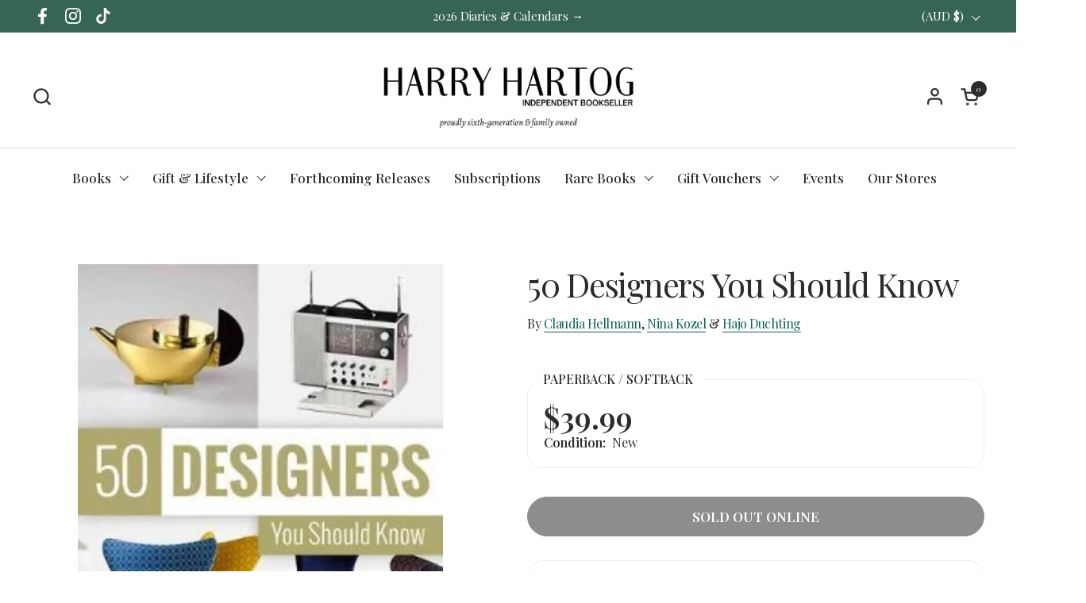

--- FILE ---
content_type: text/html; charset=utf-8
request_url: https://www.harryhartog.com.au/products/50-designers-you-should-know-claudia-hellmann-9783791383620
body_size: 51307
content:
<!doctype html><html id="html" class="no-js" lang="en" dir="ltr">
  <head>
  
    <meta charset="utf-8">
    <meta http-equiv="X-UA-Compatible" content="IE=edge,chrome=1">
    <meta name="viewport" content="width=device-width, initial-scale=1.0, height=device-height, minimum-scale=1.0">

    <!-- Google Tag Manager -->
    <script>(function(w,d,s,l,i){w[l]=w[l]||[];w[l].push({'gtm.start':
    new Date().getTime(),event:'gtm.js'});var f=d.getElementsByTagName(s)[0],
    j=d.createElement(s),dl=l!='dataLayer'?'&l='+l:'';j.async=true;j.src=
    'https://www.googletagmanager.com/gtm.js?id='+i+dl;f.parentNode.insertBefore(j,f);
    })(window,document,'script','dataLayer','GTM-NBBQVR2');</script>
    <!-- End Google Tag Manager --><link rel="shortcut icon" href="//www.harryhartog.com.au/cdn/shop/files/apple-touch-icon-2038da5d676a958be0949ffcc18d0fc7.png?crop=center&height=48&v=1662496596&width=48" type="image/png" /><title>50 Designers You Should Know by Claudia Hellmann | 9783791383620 | Harry Hartog &ndash; Harry Hartog Bookseller
</title><meta name="description" content="50 Designers You Should Know by Claudia Hellmann is available from your local Harry Hartog book shop. Buy online or shop in-store.">

<meta property="og:site_name" content="Harry Hartog Bookseller">
<meta property="og:url" content="https://www.harryhartog.com.au/products/50-designers-you-should-know-claudia-hellmann-9783791383620">
<meta property="og:title" content="50 Designers You Should Know by Claudia Hellmann | 9783791383620 | Harry Hartog">
<meta property="og:type" content="product">
<meta property="og:description" content="50 Designers You Should Know by Claudia Hellmann is available from your local Harry Hartog book shop. Buy online or shop in-store."><meta property="og:image" content="http://www.harryhartog.com.au/cdn/shop/products/9783791383620.jpg?v=1662046696">
  <meta property="og:image:secure_url" content="https://www.harryhartog.com.au/cdn/shop/products/9783791383620.jpg?v=1662046696">
  <meta property="og:image:width" content="640">
  <meta property="og:image:height" content="800"><meta property="og:price:amount" content="39.99">
  <meta property="og:price:currency" content="AUD"><meta name="twitter:card" content="summary_large_image">
<meta name="twitter:title" content="50 Designers You Should Know by Claudia Hellmann | 9783791383620 | Harry Hartog">
<meta name="twitter:description" content="50 Designers You Should Know by Claudia Hellmann is available from your local Harry Hartog book shop. Buy online or shop in-store."><script type="application/ld+json">
  [
    {
      "@context": "https://schema.org",
      "@type": "WebSite",
      "name": "Harry Hartog Bookseller",
      "url": "https:\/\/www.harryhartog.com.au"
    },
    {
      "@context": "https://schema.org",
      "@type": "Organization",
      "name": "Harry Hartog Bookseller",
      "url": "https:\/\/www.harryhartog.com.au"
    }
  ]
</script>

<script type="application/ld+json">
{
  "@context": "http://schema.org",
  "@type": "BreadcrumbList",
  "itemListElement": [
    {
      "@type": "ListItem",
      "position": 1,
      "name": "Home",
      "item": "https://www.harryhartog.com.au"
    },{
        "@type": "ListItem",
        "position": 2,
        "name": "50 Designers You Should Know",
        "item": "https://www.harryhartog.com.au/products/50-designers-you-should-know-claudia-hellmann-9783791383620"
      }]
}
</script><script type="application/ld+json">
  {
    "@context": "http://schema.org",
    "@type": "Product",
    "name": "50 Designers You Should Know",
    "url": "https:\/\/www.harryhartog.com.au\/products\/50-designers-you-should-know-claudia-hellmann-9783791383620",
    "offers": [{
          "@type" : "Offer","sku": "9783791383620","gtin13": 9783791383620,"availability" : "http://schema.org/OutOfStock",
          "price" : 39.99,
          "priceCurrency" : "AUD",
          "url" : "https:\/\/www.harryhartog.com.au\/products\/50-designers-you-should-know-claudia-hellmann-9783791383620?variant=43171972743411"
        }
],
    "brand": {
      "@type": "Brand",
      "name": "Claudia Hellmann"
    },
    "description": "Now available in a new edition, this book offers a stunning visual history of 100 years of design.  Designers have shaped our modern age, whether it's the chair we're sitting in, the computer we're reading on, or the house we're living in. Design is everywhere, and this volume profiles fifty of the most influential figures over the past one hundred years. From the first bentwood chairs by Thonet to the holistically designed worlds of Bauhaus and Le Corbusier, and from the signature styles of designers such as Charles and Ray Eames, Eileen Gray, and Philippe Starck to internationally- known brands like Swatch, Muji, and Apple, the designers presented here are profiled in double-page spreads packed with fascinating background information, photographs, and illustrations. As inspiring as it is informative, this far-reaching book celebrates the impact that design has on our daily life.  AUTHORS: Nina Kozel is a freelance editor and journalist for several online magazines. Claudia Hellmann is an author and journalist specializing in film, travel, and design. Hajo Duchting is an art historian, artist, and author. His books include Pablo Picasso, Wassily Kandinsky, and Paul Klee (all by Prestel).  120 illustrations, 80 in colour",
    "category": "Book","sku": "9783791383620",
    "image": {
      "@type": "ImageObject",
      "url": "https:\/\/www.harryhartog.com.au\/cdn\/shop\/products\/9783791383620.jpg?v=1662046696",
      "image": "https:\/\/www.harryhartog.com.au\/cdn\/shop\/products\/9783791383620.jpg?v=1662046696",
      "name": "50 Designers You Should Know",
      "width": "640",
      "height": "800"
    }
  }
  </script><link rel="canonical" href="https://www.harryhartog.com.au/products/50-designers-you-should-know-claudia-hellmann-9783791383620">
  
    <link rel="preconnect" href="https://cdn.shopify.com"><link rel="preconnect" href="https://fonts.shopifycdn.com" crossorigin><link rel="preload" href="//www.harryhartog.com.au/cdn/fonts/playfair_display/playfairdisplay_n4.9980f3e16959dc89137cc1369bfc3ae98af1deb9.woff2" as="font" type="font/woff2" crossorigin><link rel="preload" href="//www.harryhartog.com.au/cdn/fonts/playfair_display/playfairdisplay_n4.9980f3e16959dc89137cc1369bfc3ae98af1deb9.woff2" as="font" type="font/woff2" crossorigin><style type="text/css">
@font-face {
  font-family: "Playfair Display";
  font-weight: 400;
  font-style: normal;
  font-display: swap;
  src: url("//www.harryhartog.com.au/cdn/fonts/playfair_display/playfairdisplay_n4.9980f3e16959dc89137cc1369bfc3ae98af1deb9.woff2") format("woff2"),
       url("//www.harryhartog.com.au/cdn/fonts/playfair_display/playfairdisplay_n4.c562b7c8e5637886a811d2a017f9e023166064ee.woff") format("woff");
}
@font-face {
  font-family: "Playfair Display";
  font-weight: 400;
  font-style: normal;
  font-display: swap;
  src: url("//www.harryhartog.com.au/cdn/fonts/playfair_display/playfairdisplay_n4.9980f3e16959dc89137cc1369bfc3ae98af1deb9.woff2") format("woff2"),
       url("//www.harryhartog.com.au/cdn/fonts/playfair_display/playfairdisplay_n4.c562b7c8e5637886a811d2a017f9e023166064ee.woff") format("woff");
}
@font-face {
  font-family: "Playfair Display";
  font-weight: 500;
  font-style: normal;
  font-display: swap;
  src: url("//www.harryhartog.com.au/cdn/fonts/playfair_display/playfairdisplay_n5.6d96c6c4ac11fa0f6466bea3ceb706b13b60121f.woff2") format("woff2"),
       url("//www.harryhartog.com.au/cdn/fonts/playfair_display/playfairdisplay_n5.243754f603c104a858dcf4ebe73445104040a1bf.woff") format("woff");
}
@font-face {
  font-family: "Playfair Display";
  font-weight: 600;
  font-style: normal;
  font-display: swap;
  src: url("//www.harryhartog.com.au/cdn/fonts/playfair_display/playfairdisplay_n6.41e9dda2e7301ca861c0ec25a53c1bdf16b6624d.woff2") format("woff2"),
       url("//www.harryhartog.com.au/cdn/fonts/playfair_display/playfairdisplay_n6.3fecbbfefcd2c3e39326078af5db97c0302e18b5.woff") format("woff");
}



</style>
<style type="text/css">

  :root {

    /* Font variables */

    --font-stack-headings-primary: "Playfair Display", serif;
    --font-weight-headings-primary: 400;
    --font-style-headings-primary: normal;

    --font-stack-body-primary: "Playfair Display", serif;
    --font-weight-body-primary: 400;--font-weight-body-primary-bold: 600;--font-weight-body-primary-medium: 500;--font-style-body-primary: normal;

    --font-stack-body-secondary: "Playfair Display", serif;
    --font-weight-body-secondary: 400;--font-weight-body-secondary-bold: 600;--font-style-body-secondary: normal;

    --font-weight-menu: var(--font-weight-body-primary-medium);
    --font-weight-buttons: var(--font-weight-body-primary-medium);

    --base-headings-primary-size: 70;
    --base-headings-secondary-size: ;
    --base-headings-line: 1.1;
    --base-headings-spacing: -0.03em;

    --base-body-primary-size: 17;
    --base-body-secondary-size: 18;
    --base-body-line: 1.4;

    /* Color variables */

    --color-background-header: #ffffff;
    --color-text-header: #2e2b2b;
    --color-foreground-header: #fff;
    --color-borders-header: rgba(46, 43, 43, 0.15);

    --color-background-main: #FFFFFF;
    --color-secondary-background-main: rgba(46, 43, 43, 0.08);
    --color-third-background-main: rgba(46, 43, 43, 0.04);
    --color-fourth-background-main: rgba(46, 43, 43, 0.02);
    --color-opacity-background-main: rgba(255, 255, 255, 0);
    --color-text-main: #2e2b2b;
    --color-foreground-main: #fff;
    --color-secondary-text-main: rgba(46, 43, 43, 0.6);
    --color-borders-main: rgba(46, 43, 43, 0.1);
    --color-background-main-alternate: #366555;

    --color-background-product-card: #f7f4f2;
    --color-background-cart-card: rgba(0,0,0,0);

    --color-background-footer: #366555;
    --color-text-footer: #EEF1F2;
    --color-borders-footer: rgba(238, 241, 242, 0.15);

    --color-borders-forms-primary: rgba(46, 43, 43, 0.3);
    --color-borders-forms-secondary: rgba(46, 43, 43, 0.6);

    /* Borders */

    --border-width-cards: px;
    --border-radius-cards: 0px;
    --border-width-buttons: 1px;
    --border-radius-buttons: 30px;
    --border-width-forms: 1px;
    --border-radius-forms: 8px;
    --border-radius-widgets: 20px;
    --border-radius-product-card: 30px;

    /* Layout */
    
    --theme-max-width: 1360px;
    --grid-gap-original-base: 32px;
    --container-vertical-space-base: 130px;
    --image-fit-padding: 10%;

  }

  .facets--horiz .facets__summary, #main select, .sidebar select {
    background-image: url('data:image/svg+xml;utf8,<svg fill="none" height="7" viewBox="0 0 12 7" width="12" xmlns="http://www.w3.org/2000/svg"><g fill="%232e2b2b"><path d="m1.2334.554688 5.65685 5.656852-.7071.70711-5.656858-5.65686z"/><path d="m11.8252 1.26221-5.65686 5.65685-.70711-.70711 5.65687-5.65685z"/></g></svg>');
  }

  .star-rating__stars {
    background-image: url('data:image/svg+xml;utf8,<svg width="20" height="14" viewBox="0 0 14 13" fill="rgba%2846%2C+43%2C+43%2C+0.1%29" xmlns="http://www.w3.org/2000/svg"><path d="m7 0 1.572 4.837h5.085l-4.114 2.99 1.572 4.836L7 9.673l-4.114 2.99 1.571-4.837-4.114-2.99h5.085L7 0Z" stroke="rgba%2846%2C+43%2C+43%2C+0.1%29" stroke-width="0"/></svg>');
  }
  .star-rating__stars-active {
    background-image: url('data:image/svg+xml;utf8,<svg width="20" height="13" viewBox="0 0 14 13" fill="none" xmlns="http://www.w3.org/2000/svg"><path d="m7 0 1.572 4.837h5.085l-4.114 2.99 1.572 4.836L7 9.673l-4.114 2.99 1.571-4.837-4.114-2.99h5.085L7 0Z" fill="%232e2b2b" stroke-width="0"/></svg>');
  }

  
    .product-item__image-figure {
      border: 1px solid #f7f4f2;
    }
  

</style>

<style id="root-height">
  :root {
    --window-height: 100vh;
  }
</style><link href="//www.harryhartog.com.au/cdn/shop/t/70/assets/theme.css?v=6435838407350402891722396906" as="style" rel="preload"><link href="//www.harryhartog.com.au/cdn/shop/t/70/assets/section-header.css?v=161881130270077988511715314743" as="style" rel="preload"><link href="//www.harryhartog.com.au/cdn/shop/t/70/assets/component-product-item.css?v=11975702262294437291715314743" as="style" rel="preload"><link href="//www.harryhartog.com.au/cdn/shop/t/70/assets/component-product-variants.css?v=181504290109420163051715314742" as="style" rel="preload"><link href="//www.harryhartog.com.au/cdn/shop/t/70/assets/section-main-product.css?v=158194676030432170801763515968" as="style" rel="preload"><link href="//www.harryhartog.com.au/cdn/shop/t/70/assets/theme.css?v=6435838407350402891722396906" rel="stylesheet" type="text/css" media="all" />
  
    <script>window.performance && window.performance.mark && window.performance.mark('shopify.content_for_header.start');</script><meta name="google-site-verification" content="JREgd6NBos01NepOq9AbHRZAES5UHO-y9SxjuwQCyFc">
<meta name="facebook-domain-verification" content="gphwetdc774b68lwxcrbvfqslu2n35">
<meta id="shopify-digital-wallet" name="shopify-digital-wallet" content="/63442845939/digital_wallets/dialog">
<meta name="shopify-checkout-api-token" content="fabcabf824e282f3fcf1802cb06d06d6">
<link rel="alternate" type="application/json+oembed" href="https://www.harryhartog.com.au/products/50-designers-you-should-know-claudia-hellmann-9783791383620.oembed">
<script async="async" src="/checkouts/internal/preloads.js?locale=en-AU"></script>
<link rel="preconnect" href="https://shop.app" crossorigin="anonymous">
<script async="async" src="https://shop.app/checkouts/internal/preloads.js?locale=en-AU&shop_id=63442845939" crossorigin="anonymous"></script>
<script id="apple-pay-shop-capabilities" type="application/json">{"shopId":63442845939,"countryCode":"AU","currencyCode":"AUD","merchantCapabilities":["supports3DS"],"merchantId":"gid:\/\/shopify\/Shop\/63442845939","merchantName":"Harry Hartog Bookseller","requiredBillingContactFields":["postalAddress","email","phone"],"requiredShippingContactFields":["postalAddress","email","phone"],"shippingType":"shipping","supportedNetworks":["visa","masterCard","amex","jcb"],"total":{"type":"pending","label":"Harry Hartog Bookseller","amount":"1.00"},"shopifyPaymentsEnabled":true,"supportsSubscriptions":true}</script>
<script id="shopify-features" type="application/json">{"accessToken":"fabcabf824e282f3fcf1802cb06d06d6","betas":["rich-media-storefront-analytics"],"domain":"www.harryhartog.com.au","predictiveSearch":true,"shopId":63442845939,"locale":"en"}</script>
<script>var Shopify = Shopify || {};
Shopify.shop = "hh-bookseller.myshopify.com";
Shopify.locale = "en";
Shopify.currency = {"active":"AUD","rate":"1.0"};
Shopify.country = "AU";
Shopify.theme = {"name":"Combine","id":142183071987,"schema_name":"Combine","schema_version":"2.3.1","theme_store_id":null,"role":"main"};
Shopify.theme.handle = "null";
Shopify.theme.style = {"id":null,"handle":null};
Shopify.cdnHost = "www.harryhartog.com.au/cdn";
Shopify.routes = Shopify.routes || {};
Shopify.routes.root = "/";</script>
<script type="module">!function(o){(o.Shopify=o.Shopify||{}).modules=!0}(window);</script>
<script>!function(o){function n(){var o=[];function n(){o.push(Array.prototype.slice.apply(arguments))}return n.q=o,n}var t=o.Shopify=o.Shopify||{};t.loadFeatures=n(),t.autoloadFeatures=n()}(window);</script>
<script>
  window.ShopifyPay = window.ShopifyPay || {};
  window.ShopifyPay.apiHost = "shop.app\/pay";
  window.ShopifyPay.redirectState = null;
</script>
<script id="shop-js-analytics" type="application/json">{"pageType":"product"}</script>
<script defer="defer" async type="module" src="//www.harryhartog.com.au/cdn/shopifycloud/shop-js/modules/v2/client.init-shop-cart-sync_BdyHc3Nr.en.esm.js"></script>
<script defer="defer" async type="module" src="//www.harryhartog.com.au/cdn/shopifycloud/shop-js/modules/v2/chunk.common_Daul8nwZ.esm.js"></script>
<script type="module">
  await import("//www.harryhartog.com.au/cdn/shopifycloud/shop-js/modules/v2/client.init-shop-cart-sync_BdyHc3Nr.en.esm.js");
await import("//www.harryhartog.com.au/cdn/shopifycloud/shop-js/modules/v2/chunk.common_Daul8nwZ.esm.js");

  window.Shopify.SignInWithShop?.initShopCartSync?.({"fedCMEnabled":true,"windoidEnabled":true});

</script>
<script>
  window.Shopify = window.Shopify || {};
  if (!window.Shopify.featureAssets) window.Shopify.featureAssets = {};
  window.Shopify.featureAssets['shop-js'] = {"shop-cart-sync":["modules/v2/client.shop-cart-sync_QYOiDySF.en.esm.js","modules/v2/chunk.common_Daul8nwZ.esm.js"],"init-fed-cm":["modules/v2/client.init-fed-cm_DchLp9rc.en.esm.js","modules/v2/chunk.common_Daul8nwZ.esm.js"],"shop-button":["modules/v2/client.shop-button_OV7bAJc5.en.esm.js","modules/v2/chunk.common_Daul8nwZ.esm.js"],"init-windoid":["modules/v2/client.init-windoid_DwxFKQ8e.en.esm.js","modules/v2/chunk.common_Daul8nwZ.esm.js"],"shop-cash-offers":["modules/v2/client.shop-cash-offers_DWtL6Bq3.en.esm.js","modules/v2/chunk.common_Daul8nwZ.esm.js","modules/v2/chunk.modal_CQq8HTM6.esm.js"],"shop-toast-manager":["modules/v2/client.shop-toast-manager_CX9r1SjA.en.esm.js","modules/v2/chunk.common_Daul8nwZ.esm.js"],"init-shop-email-lookup-coordinator":["modules/v2/client.init-shop-email-lookup-coordinator_UhKnw74l.en.esm.js","modules/v2/chunk.common_Daul8nwZ.esm.js"],"pay-button":["modules/v2/client.pay-button_DzxNnLDY.en.esm.js","modules/v2/chunk.common_Daul8nwZ.esm.js"],"avatar":["modules/v2/client.avatar_BTnouDA3.en.esm.js"],"init-shop-cart-sync":["modules/v2/client.init-shop-cart-sync_BdyHc3Nr.en.esm.js","modules/v2/chunk.common_Daul8nwZ.esm.js"],"shop-login-button":["modules/v2/client.shop-login-button_D8B466_1.en.esm.js","modules/v2/chunk.common_Daul8nwZ.esm.js","modules/v2/chunk.modal_CQq8HTM6.esm.js"],"init-customer-accounts-sign-up":["modules/v2/client.init-customer-accounts-sign-up_C8fpPm4i.en.esm.js","modules/v2/client.shop-login-button_D8B466_1.en.esm.js","modules/v2/chunk.common_Daul8nwZ.esm.js","modules/v2/chunk.modal_CQq8HTM6.esm.js"],"init-shop-for-new-customer-accounts":["modules/v2/client.init-shop-for-new-customer-accounts_CVTO0Ztu.en.esm.js","modules/v2/client.shop-login-button_D8B466_1.en.esm.js","modules/v2/chunk.common_Daul8nwZ.esm.js","modules/v2/chunk.modal_CQq8HTM6.esm.js"],"init-customer-accounts":["modules/v2/client.init-customer-accounts_dRgKMfrE.en.esm.js","modules/v2/client.shop-login-button_D8B466_1.en.esm.js","modules/v2/chunk.common_Daul8nwZ.esm.js","modules/v2/chunk.modal_CQq8HTM6.esm.js"],"shop-follow-button":["modules/v2/client.shop-follow-button_CkZpjEct.en.esm.js","modules/v2/chunk.common_Daul8nwZ.esm.js","modules/v2/chunk.modal_CQq8HTM6.esm.js"],"lead-capture":["modules/v2/client.lead-capture_BntHBhfp.en.esm.js","modules/v2/chunk.common_Daul8nwZ.esm.js","modules/v2/chunk.modal_CQq8HTM6.esm.js"],"checkout-modal":["modules/v2/client.checkout-modal_CfxcYbTm.en.esm.js","modules/v2/chunk.common_Daul8nwZ.esm.js","modules/v2/chunk.modal_CQq8HTM6.esm.js"],"shop-login":["modules/v2/client.shop-login_Da4GZ2H6.en.esm.js","modules/v2/chunk.common_Daul8nwZ.esm.js","modules/v2/chunk.modal_CQq8HTM6.esm.js"],"payment-terms":["modules/v2/client.payment-terms_MV4M3zvL.en.esm.js","modules/v2/chunk.common_Daul8nwZ.esm.js","modules/v2/chunk.modal_CQq8HTM6.esm.js"]};
</script>
<script>(function() {
  var isLoaded = false;
  function asyncLoad() {
    if (isLoaded) return;
    isLoaded = true;
    var urls = ["https:\/\/cdn.jsdelivr.net\/gh\/ArhamWebWorks\/quizify-cdn@latest\/shortcode-loader.js?shop=hh-bookseller.myshopify.com","https:\/\/searchanise-ef84.kxcdn.com\/widgets\/shopify\/init.js?a=9j8T4c6T3I\u0026shop=hh-bookseller.myshopify.com"];
    for (var i = 0; i < urls.length; i++) {
      var s = document.createElement('script');
      s.type = 'text/javascript';
      s.async = true;
      s.src = urls[i];
      var x = document.getElementsByTagName('script')[0];
      x.parentNode.insertBefore(s, x);
    }
  };
  if(window.attachEvent) {
    window.attachEvent('onload', asyncLoad);
  } else {
    window.addEventListener('load', asyncLoad, false);
  }
})();</script>
<script id="__st">var __st={"a":63442845939,"offset":39600,"reqid":"6f102c02-653f-4e6f-a914-5ea48b24e68e-1769028863","pageurl":"www.harryhartog.com.au\/products\/50-designers-you-should-know-claudia-hellmann-9783791383620","u":"fbe27659e9d0","p":"product","rtyp":"product","rid":7804905652467};</script>
<script>window.ShopifyPaypalV4VisibilityTracking = true;</script>
<script id="captcha-bootstrap">!function(){'use strict';const t='contact',e='account',n='new_comment',o=[[t,t],['blogs',n],['comments',n],[t,'customer']],c=[[e,'customer_login'],[e,'guest_login'],[e,'recover_customer_password'],[e,'create_customer']],r=t=>t.map((([t,e])=>`form[action*='/${t}']:not([data-nocaptcha='true']) input[name='form_type'][value='${e}']`)).join(','),a=t=>()=>t?[...document.querySelectorAll(t)].map((t=>t.form)):[];function s(){const t=[...o],e=r(t);return a(e)}const i='password',u='form_key',d=['recaptcha-v3-token','g-recaptcha-response','h-captcha-response',i],f=()=>{try{return window.sessionStorage}catch{return}},m='__shopify_v',_=t=>t.elements[u];function p(t,e,n=!1){try{const o=window.sessionStorage,c=JSON.parse(o.getItem(e)),{data:r}=function(t){const{data:e,action:n}=t;return t[m]||n?{data:e,action:n}:{data:t,action:n}}(c);for(const[e,n]of Object.entries(r))t.elements[e]&&(t.elements[e].value=n);n&&o.removeItem(e)}catch(o){console.error('form repopulation failed',{error:o})}}const l='form_type',E='cptcha';function T(t){t.dataset[E]=!0}const w=window,h=w.document,L='Shopify',v='ce_forms',y='captcha';let A=!1;((t,e)=>{const n=(g='f06e6c50-85a8-45c8-87d0-21a2b65856fe',I='https://cdn.shopify.com/shopifycloud/storefront-forms-hcaptcha/ce_storefront_forms_captcha_hcaptcha.v1.5.2.iife.js',D={infoText:'Protected by hCaptcha',privacyText:'Privacy',termsText:'Terms'},(t,e,n)=>{const o=w[L][v],c=o.bindForm;if(c)return c(t,g,e,D).then(n);var r;o.q.push([[t,g,e,D],n]),r=I,A||(h.body.append(Object.assign(h.createElement('script'),{id:'captcha-provider',async:!0,src:r})),A=!0)});var g,I,D;w[L]=w[L]||{},w[L][v]=w[L][v]||{},w[L][v].q=[],w[L][y]=w[L][y]||{},w[L][y].protect=function(t,e){n(t,void 0,e),T(t)},Object.freeze(w[L][y]),function(t,e,n,w,h,L){const[v,y,A,g]=function(t,e,n){const i=e?o:[],u=t?c:[],d=[...i,...u],f=r(d),m=r(i),_=r(d.filter((([t,e])=>n.includes(e))));return[a(f),a(m),a(_),s()]}(w,h,L),I=t=>{const e=t.target;return e instanceof HTMLFormElement?e:e&&e.form},D=t=>v().includes(t);t.addEventListener('submit',(t=>{const e=I(t);if(!e)return;const n=D(e)&&!e.dataset.hcaptchaBound&&!e.dataset.recaptchaBound,o=_(e),c=g().includes(e)&&(!o||!o.value);(n||c)&&t.preventDefault(),c&&!n&&(function(t){try{if(!f())return;!function(t){const e=f();if(!e)return;const n=_(t);if(!n)return;const o=n.value;o&&e.removeItem(o)}(t);const e=Array.from(Array(32),(()=>Math.random().toString(36)[2])).join('');!function(t,e){_(t)||t.append(Object.assign(document.createElement('input'),{type:'hidden',name:u})),t.elements[u].value=e}(t,e),function(t,e){const n=f();if(!n)return;const o=[...t.querySelectorAll(`input[type='${i}']`)].map((({name:t})=>t)),c=[...d,...o],r={};for(const[a,s]of new FormData(t).entries())c.includes(a)||(r[a]=s);n.setItem(e,JSON.stringify({[m]:1,action:t.action,data:r}))}(t,e)}catch(e){console.error('failed to persist form',e)}}(e),e.submit())}));const S=(t,e)=>{t&&!t.dataset[E]&&(n(t,e.some((e=>e===t))),T(t))};for(const o of['focusin','change'])t.addEventListener(o,(t=>{const e=I(t);D(e)&&S(e,y())}));const B=e.get('form_key'),M=e.get(l),P=B&&M;t.addEventListener('DOMContentLoaded',(()=>{const t=y();if(P)for(const e of t)e.elements[l].value===M&&p(e,B);[...new Set([...A(),...v().filter((t=>'true'===t.dataset.shopifyCaptcha))])].forEach((e=>S(e,t)))}))}(h,new URLSearchParams(w.location.search),n,t,e,['guest_login'])})(!0,!0)}();</script>
<script integrity="sha256-4kQ18oKyAcykRKYeNunJcIwy7WH5gtpwJnB7kiuLZ1E=" data-source-attribution="shopify.loadfeatures" defer="defer" src="//www.harryhartog.com.au/cdn/shopifycloud/storefront/assets/storefront/load_feature-a0a9edcb.js" crossorigin="anonymous"></script>
<script crossorigin="anonymous" defer="defer" src="//www.harryhartog.com.au/cdn/shopifycloud/storefront/assets/shopify_pay/storefront-65b4c6d7.js?v=20250812"></script>
<script data-source-attribution="shopify.dynamic_checkout.dynamic.init">var Shopify=Shopify||{};Shopify.PaymentButton=Shopify.PaymentButton||{isStorefrontPortableWallets:!0,init:function(){window.Shopify.PaymentButton.init=function(){};var t=document.createElement("script");t.src="https://www.harryhartog.com.au/cdn/shopifycloud/portable-wallets/latest/portable-wallets.en.js",t.type="module",document.head.appendChild(t)}};
</script>
<script data-source-attribution="shopify.dynamic_checkout.buyer_consent">
  function portableWalletsHideBuyerConsent(e){var t=document.getElementById("shopify-buyer-consent"),n=document.getElementById("shopify-subscription-policy-button");t&&n&&(t.classList.add("hidden"),t.setAttribute("aria-hidden","true"),n.removeEventListener("click",e))}function portableWalletsShowBuyerConsent(e){var t=document.getElementById("shopify-buyer-consent"),n=document.getElementById("shopify-subscription-policy-button");t&&n&&(t.classList.remove("hidden"),t.removeAttribute("aria-hidden"),n.addEventListener("click",e))}window.Shopify?.PaymentButton&&(window.Shopify.PaymentButton.hideBuyerConsent=portableWalletsHideBuyerConsent,window.Shopify.PaymentButton.showBuyerConsent=portableWalletsShowBuyerConsent);
</script>
<script>
  function portableWalletsCleanup(e){e&&e.src&&console.error("Failed to load portable wallets script "+e.src);var t=document.querySelectorAll("shopify-accelerated-checkout .shopify-payment-button__skeleton, shopify-accelerated-checkout-cart .wallet-cart-button__skeleton"),e=document.getElementById("shopify-buyer-consent");for(let e=0;e<t.length;e++)t[e].remove();e&&e.remove()}function portableWalletsNotLoadedAsModule(e){e instanceof ErrorEvent&&"string"==typeof e.message&&e.message.includes("import.meta")&&"string"==typeof e.filename&&e.filename.includes("portable-wallets")&&(window.removeEventListener("error",portableWalletsNotLoadedAsModule),window.Shopify.PaymentButton.failedToLoad=e,"loading"===document.readyState?document.addEventListener("DOMContentLoaded",window.Shopify.PaymentButton.init):window.Shopify.PaymentButton.init())}window.addEventListener("error",portableWalletsNotLoadedAsModule);
</script>

<script type="module" src="https://www.harryhartog.com.au/cdn/shopifycloud/portable-wallets/latest/portable-wallets.en.js" onError="portableWalletsCleanup(this)" crossorigin="anonymous"></script>
<script nomodule>
  document.addEventListener("DOMContentLoaded", portableWalletsCleanup);
</script>

<script id='scb4127' type='text/javascript' async='' src='https://www.harryhartog.com.au/cdn/shopifycloud/privacy-banner/storefront-banner.js'></script><link id="shopify-accelerated-checkout-styles" rel="stylesheet" media="screen" href="https://www.harryhartog.com.au/cdn/shopifycloud/portable-wallets/latest/accelerated-checkout-backwards-compat.css" crossorigin="anonymous">
<style id="shopify-accelerated-checkout-cart">
        #shopify-buyer-consent {
  margin-top: 1em;
  display: inline-block;
  width: 100%;
}

#shopify-buyer-consent.hidden {
  display: none;
}

#shopify-subscription-policy-button {
  background: none;
  border: none;
  padding: 0;
  text-decoration: underline;
  font-size: inherit;
  cursor: pointer;
}

#shopify-subscription-policy-button::before {
  box-shadow: none;
}

      </style>

<script>window.performance && window.performance.mark && window.performance.mark('shopify.content_for_header.end');</script>
  
    <script>
  
      /* js helpers */
      const debounce = (fn, wait) => {
        let t;
        return (...args) => {
          clearTimeout(t);
          t = setTimeout(() => fn.apply(this, args), wait);
        };
      }
      window.KEYCODES = {
        TAB: 9,
        ESC: 27,
        DOWN: 40,
        RIGHT: 39,
        UP: 38,
        LEFT: 37,
        RETURN: 13
      };
  
      /* background image sizes */
      const rbi = [];
      const rbiSetSize = (img) => {
        if ( img.offsetWidth / img.dataset.ratio < img.offsetHeight ) {
          img.setAttribute('sizes', `${Math.ceil(img.offsetHeight * img.dataset.ratio)}px`);
        } else {
          img.setAttribute('sizes', `${Math.ceil(img.offsetWidth)}px`);
        }
      }
      window.addEventListener('resize', debounce(()=>{
        for ( let img of rbi ) {
          rbiSetSize(img);
        }
      }, 250));
  
      /* lazy looad images reveal effect */
      const imageReveal = new IntersectionObserver((entries, observer)=>{
        entries.forEach(entry=>{
          if ( entry.isIntersecting ) {
            setTimeout(()=>{
              entry.target.classList.remove('lazy-image--to-reveal');
            }, 500);
            entry.target.classList.add('lazy-image--revealed');
            observer.unobserve(entry.target);
          }
        });
      }, {rootMargin: '20px 0px 0px 0px'});

    </script><noscript>
      <link rel="stylesheet" href="//www.harryhartog.com.au/cdn/shop/t/70/assets/theme-noscript.css?v=179842145173141752951715314744">
    </noscript>

     
      <script>
  window.addEventListener('load', function() {
  var _learnq = window._learnq || [];
  function addedToCart() {
    fetch(`${window.location.origin}/cart.js`)
    .then(res => res.clone().json().then(data => {
      var cart = {
        total_price: data.total_price/100,
        $value: data.total_price/100,
        total_discount: data.total_discount,
        original_total_price: data.original_total_price/100,
        items: data.items
      }
      if (item !== 'undefined') {
        cart = Object.assign(cart, item)
      }
      if (klAjax) {
          _learnq.push(['track', 'Added to Cart', cart]);
          klAjax = false;
        }
    }))
  };
  (function (ns, fetch) {
    ns.fetch = function() {
      const response = fetch.apply(this, arguments);
      response.then(res => {
        if (`${window.location.origin}/cart/add.js`
          .includes(res.url)) {
            addedToCart()
        }
      });
      return response
    }
  }(window, window.fetch));
  var klAjax = true;
  var atcButtons = document.querySelectorAll("form[action*='/cart/add'] button[type='submit']");
  for (var i = 0; i < atcButtons.length; i++) {
      atcButtons[i].addEventListener("click", function() {
        if (klAjax) {
          _learnq.push(['track', 'Added to Cart', item]);
          klAjax = false;
        }
      })
  }
  });
  </script>
    
  
  <!-- BEGIN app block: shopify://apps/judge-me-reviews/blocks/judgeme_core/61ccd3b1-a9f2-4160-9fe9-4fec8413e5d8 --><!-- Start of Judge.me Core -->






<link rel="dns-prefetch" href="https://cdnwidget.judge.me">
<link rel="dns-prefetch" href="https://cdn.judge.me">
<link rel="dns-prefetch" href="https://cdn1.judge.me">
<link rel="dns-prefetch" href="https://api.judge.me">

<script data-cfasync='false' class='jdgm-settings-script'>window.jdgmSettings={"pagination":5,"disable_web_reviews":false,"badge_no_review_text":"No reviews","badge_n_reviews_text":"{{ average_rating_1_decimal }} stars","badge_star_color":"#FFD000","hide_badge_preview_if_no_reviews":true,"badge_hide_text":false,"enforce_center_preview_badge":false,"widget_title":"Customer Reviews","widget_open_form_text":"Write a review","widget_close_form_text":"Cancel review","widget_refresh_page_text":"Refresh page","widget_summary_text":"Based on {{ number_of_reviews }} review/reviews","widget_no_review_text":"Be the first to write a review","widget_name_field_text":"Display name","widget_verified_name_field_text":"Verified Name (public)","widget_name_placeholder_text":"Display name","widget_required_field_error_text":"This field is required.","widget_email_field_text":"Email address","widget_verified_email_field_text":"Verified Email (private, can not be edited)","widget_email_placeholder_text":"Your email address","widget_email_field_error_text":"Please enter a valid email address.","widget_rating_field_text":"Rating","widget_review_title_field_text":"Review Title","widget_review_title_placeholder_text":"Give your review a title","widget_review_body_field_text":"Review content","widget_review_body_placeholder_text":"Start writing here...","widget_pictures_field_text":"Picture/Video (optional)","widget_submit_review_text":"Submit Review","widget_submit_verified_review_text":"Submit Verified Review","widget_submit_success_msg_with_auto_publish":"Thank you! Please refresh the page in a few moments to see your review. You can remove or edit your review by logging into \u003ca href='https://judge.me/login' target='_blank' rel='nofollow noopener'\u003eJudge.me\u003c/a\u003e","widget_submit_success_msg_no_auto_publish":"Thank you! Your review will be published as soon as it is approved by the shop admin. You can remove or edit your review by logging into \u003ca href='https://judge.me/login' target='_blank' rel='nofollow noopener'\u003eJudge.me\u003c/a\u003e","widget_show_default_reviews_out_of_total_text":"Showing {{ n_reviews_shown }} out of {{ n_reviews }} reviews.","widget_show_all_link_text":"Show all","widget_show_less_link_text":"Show less","widget_author_said_text":"{{ reviewer_name }} said:","widget_days_text":"{{ n }} days ago","widget_weeks_text":"{{ n }} week/weeks ago","widget_months_text":"{{ n }} month/months ago","widget_years_text":"{{ n }} year/years ago","widget_yesterday_text":"Yesterday","widget_today_text":"Today","widget_replied_text":"\u003e\u003e {{ shop_name }} replied:","widget_read_more_text":"Read more","widget_reviewer_name_as_initial":"last_initial","widget_rating_filter_color":"#0E6452","widget_rating_filter_see_all_text":"See all reviews","widget_sorting_most_recent_text":"Most Recent","widget_sorting_highest_rating_text":"Highest Rating","widget_sorting_lowest_rating_text":"Lowest Rating","widget_sorting_with_pictures_text":"Only Pictures","widget_sorting_most_helpful_text":"Most Helpful","widget_open_question_form_text":"Ask a question","widget_reviews_subtab_text":"Reviews","widget_questions_subtab_text":"Questions","widget_question_label_text":"Question","widget_answer_label_text":"Answer","widget_question_placeholder_text":"Write your question here","widget_submit_question_text":"Submit Question","widget_question_submit_success_text":"Thank you for your question! We will notify you once it gets answered.","widget_star_color":"#FFD000","verified_badge_text":"Verified","verified_badge_bg_color":"","verified_badge_text_color":"","verified_badge_placement":"left-of-reviewer-name","widget_review_max_height":3,"widget_hide_border":false,"widget_social_share":false,"widget_thumb":false,"widget_review_location_show":false,"widget_location_format":"","all_reviews_include_out_of_store_products":true,"all_reviews_out_of_store_text":"(In-store)","all_reviews_pagination":100,"all_reviews_product_name_prefix_text":"about","enable_review_pictures":true,"enable_question_anwser":false,"widget_theme":"align","review_date_format":"dd/mm/yyyy","default_sort_method":"most-recent","widget_product_reviews_subtab_text":"Product Reviews","widget_shop_reviews_subtab_text":"Shop Reviews","widget_other_products_reviews_text":"Reviews for other products","widget_store_reviews_subtab_text":"Store reviews","widget_no_store_reviews_text":"This store hasn't received any reviews yet","widget_web_restriction_product_reviews_text":"This product hasn't received any reviews yet","widget_no_items_text":"No items found","widget_show_more_text":"Show more","widget_write_a_store_review_text":"Write a Store Review","widget_other_languages_heading":"Reviews in Other Languages","widget_translate_review_text":"Translate review to {{ language }}","widget_translating_review_text":"Translating...","widget_show_original_translation_text":"Show original ({{ language }})","widget_translate_review_failed_text":"Review couldn't be translated.","widget_translate_review_retry_text":"Retry","widget_translate_review_try_again_later_text":"Try again later","show_product_url_for_grouped_product":false,"widget_sorting_pictures_first_text":"Pictures First","show_pictures_on_all_rev_page_mobile":false,"show_pictures_on_all_rev_page_desktop":false,"floating_tab_hide_mobile_install_preference":false,"floating_tab_button_name":"★ Reviews","floating_tab_title":"Let customers speak for us","floating_tab_button_color":"","floating_tab_button_background_color":"","floating_tab_url":"","floating_tab_url_enabled":false,"floating_tab_tab_style":"text","all_reviews_text_badge_text":"Customers rate us {{ shop.metafields.judgeme.all_reviews_rating | round: 1 }}/5 based on {{ shop.metafields.judgeme.all_reviews_count }} reviews.","all_reviews_text_badge_text_branded_style":"{{ shop.metafields.judgeme.all_reviews_rating | round: 1 }} out of 5 stars based on {{ shop.metafields.judgeme.all_reviews_count }} reviews","is_all_reviews_text_badge_a_link":false,"show_stars_for_all_reviews_text_badge":false,"all_reviews_text_badge_url":"","all_reviews_text_style":"branded","all_reviews_text_color_style":"judgeme_brand_color","all_reviews_text_color":"#108474","all_reviews_text_show_jm_brand":true,"featured_carousel_show_header":true,"featured_carousel_title":"Let customers speak for us","testimonials_carousel_title":"Customers are saying","videos_carousel_title":"Real customer stories","cards_carousel_title":"Customers are saying","featured_carousel_count_text":"from {{ n }} reviews","featured_carousel_add_link_to_all_reviews_page":false,"featured_carousel_url":"","featured_carousel_show_images":true,"featured_carousel_autoslide_interval":5,"featured_carousel_arrows_on_the_sides":false,"featured_carousel_height":250,"featured_carousel_width":80,"featured_carousel_image_size":0,"featured_carousel_image_height":250,"featured_carousel_arrow_color":"#eeeeee","verified_count_badge_style":"branded","verified_count_badge_orientation":"horizontal","verified_count_badge_color_style":"judgeme_brand_color","verified_count_badge_color":"#108474","is_verified_count_badge_a_link":false,"verified_count_badge_url":"","verified_count_badge_show_jm_brand":true,"widget_rating_preset_default":5,"widget_first_sub_tab":"product-reviews","widget_show_histogram":true,"widget_histogram_use_custom_color":true,"widget_pagination_use_custom_color":true,"widget_star_use_custom_color":true,"widget_verified_badge_use_custom_color":false,"widget_write_review_use_custom_color":false,"picture_reminder_submit_button":"Upload Pictures","enable_review_videos":false,"mute_video_by_default":false,"widget_sorting_videos_first_text":"Videos First","widget_review_pending_text":"Pending","featured_carousel_items_for_large_screen":3,"social_share_options_order":"Facebook,Twitter","remove_microdata_snippet":true,"disable_json_ld":false,"enable_json_ld_products":false,"preview_badge_show_question_text":false,"preview_badge_no_question_text":"No questions","preview_badge_n_question_text":"{{ number_of_questions }} question/questions","qa_badge_show_icon":false,"qa_badge_position":"same-row","remove_judgeme_branding":true,"widget_add_search_bar":false,"widget_search_bar_placeholder":"Search","widget_sorting_verified_only_text":"Verified only","featured_carousel_theme":"default","featured_carousel_show_rating":true,"featured_carousel_show_title":true,"featured_carousel_show_body":true,"featured_carousel_show_date":false,"featured_carousel_show_reviewer":true,"featured_carousel_show_product":false,"featured_carousel_header_background_color":"#108474","featured_carousel_header_text_color":"#ffffff","featured_carousel_name_product_separator":"reviewed","featured_carousel_full_star_background":"#108474","featured_carousel_empty_star_background":"#dadada","featured_carousel_vertical_theme_background":"#f9fafb","featured_carousel_verified_badge_enable":true,"featured_carousel_verified_badge_color":"#108474","featured_carousel_border_style":"round","featured_carousel_review_line_length_limit":3,"featured_carousel_more_reviews_button_text":"Read more reviews","featured_carousel_view_product_button_text":"View product","all_reviews_page_load_reviews_on":"scroll","all_reviews_page_load_more_text":"Load More Reviews","disable_fb_tab_reviews":false,"enable_ajax_cdn_cache":false,"widget_advanced_speed_features":5,"widget_public_name_text":"displayed publicly like","default_reviewer_name":"John Smith","default_reviewer_name_has_non_latin":true,"widget_reviewer_anonymous":"Anonymous","medals_widget_title":"Judge.me Review Medals","medals_widget_background_color":"#f9fafb","medals_widget_position":"footer_all_pages","medals_widget_border_color":"#f9fafb","medals_widget_verified_text_position":"left","medals_widget_use_monochromatic_version":false,"medals_widget_elements_color":"#108474","show_reviewer_avatar":true,"widget_invalid_yt_video_url_error_text":"Not a YouTube video URL","widget_max_length_field_error_text":"Please enter no more than {0} characters.","widget_show_country_flag":true,"widget_show_collected_via_shop_app":true,"widget_verified_by_shop_badge_style":"light","widget_verified_by_shop_text":"Verified by Shop","widget_show_photo_gallery":false,"widget_load_with_code_splitting":true,"widget_ugc_install_preference":false,"widget_ugc_title":"Made by us, Shared by you","widget_ugc_subtitle":"Tag us to see your picture featured in our page","widget_ugc_arrows_color":"#ffffff","widget_ugc_primary_button_text":"Buy Now","widget_ugc_primary_button_background_color":"#108474","widget_ugc_primary_button_text_color":"#ffffff","widget_ugc_primary_button_border_width":"0","widget_ugc_primary_button_border_style":"none","widget_ugc_primary_button_border_color":"#108474","widget_ugc_primary_button_border_radius":"25","widget_ugc_secondary_button_text":"Load More","widget_ugc_secondary_button_background_color":"#ffffff","widget_ugc_secondary_button_text_color":"#108474","widget_ugc_secondary_button_border_width":"2","widget_ugc_secondary_button_border_style":"solid","widget_ugc_secondary_button_border_color":"#108474","widget_ugc_secondary_button_border_radius":"25","widget_ugc_reviews_button_text":"View Reviews","widget_ugc_reviews_button_background_color":"#ffffff","widget_ugc_reviews_button_text_color":"#108474","widget_ugc_reviews_button_border_width":"2","widget_ugc_reviews_button_border_style":"solid","widget_ugc_reviews_button_border_color":"#108474","widget_ugc_reviews_button_border_radius":"25","widget_ugc_reviews_button_link_to":"judgeme-reviews-page","widget_ugc_show_post_date":true,"widget_ugc_max_width":"800","widget_rating_metafield_value_type":true,"widget_primary_color":"#0E6452","widget_enable_secondary_color":true,"widget_secondary_color":"#F6F6F6","widget_summary_average_rating_text":"{{ average_rating }} out of 5","widget_media_grid_title":"Customer photos \u0026 videos","widget_media_grid_see_more_text":"See more","widget_round_style":false,"widget_show_product_medals":false,"widget_verified_by_judgeme_text":"Verified by Judge.me","widget_show_store_medals":true,"widget_verified_by_judgeme_text_in_store_medals":"Verified by Judge.me","widget_media_field_exceed_quantity_message":"Sorry, we can only accept {{ max_media }} for one review.","widget_media_field_exceed_limit_message":"{{ file_name }} is too large, please select a {{ media_type }} less than {{ size_limit }}MB.","widget_review_submitted_text":"Review Submitted!","widget_question_submitted_text":"Question Submitted!","widget_close_form_text_question":"Cancel","widget_write_your_answer_here_text":"Write your answer here","widget_enabled_branded_link":true,"widget_show_collected_by_judgeme":false,"widget_reviewer_name_color":"","widget_write_review_text_color":"","widget_write_review_bg_color":"","widget_collected_by_judgeme_text":"collected by Judge.me","widget_pagination_type":"standard","widget_load_more_text":"Load More","widget_load_more_color":"#0E6452","widget_full_review_text":"Full Review","widget_read_more_reviews_text":"Read More Reviews","widget_read_questions_text":"Read Questions","widget_questions_and_answers_text":"Questions \u0026 Answers","widget_verified_by_text":"Verified by","widget_verified_text":"Verified","widget_number_of_reviews_text":"{{ number_of_reviews }} reviews","widget_back_button_text":"Back","widget_next_button_text":"Next","widget_custom_forms_filter_button":"Filters","custom_forms_style":"horizontal","widget_show_review_information":false,"how_reviews_are_collected":"How reviews are collected?","widget_show_review_keywords":false,"widget_gdpr_statement":"How we use your data: We'll only contact you about the review you left, and only if necessary. By submitting your review, you agree to Judge.me's \u003ca href='https://judge.me/terms' target='_blank' rel='nofollow noopener'\u003eterms\u003c/a\u003e, \u003ca href='https://judge.me/privacy' target='_blank' rel='nofollow noopener'\u003eprivacy\u003c/a\u003e and \u003ca href='https://judge.me/content-policy' target='_blank' rel='nofollow noopener'\u003econtent\u003c/a\u003e policies.","widget_multilingual_sorting_enabled":false,"widget_translate_review_content_enabled":false,"widget_translate_review_content_method":"manual","popup_widget_review_selection":"automatically_with_pictures","popup_widget_round_border_style":true,"popup_widget_show_title":true,"popup_widget_show_body":true,"popup_widget_show_reviewer":false,"popup_widget_show_product":true,"popup_widget_show_pictures":true,"popup_widget_use_review_picture":true,"popup_widget_show_on_home_page":true,"popup_widget_show_on_product_page":true,"popup_widget_show_on_collection_page":true,"popup_widget_show_on_cart_page":true,"popup_widget_position":"bottom_left","popup_widget_first_review_delay":5,"popup_widget_duration":5,"popup_widget_interval":5,"popup_widget_review_count":5,"popup_widget_hide_on_mobile":true,"review_snippet_widget_round_border_style":true,"review_snippet_widget_card_color":"#FFFFFF","review_snippet_widget_slider_arrows_background_color":"#FFFFFF","review_snippet_widget_slider_arrows_color":"#000000","review_snippet_widget_star_color":"#108474","show_product_variant":false,"all_reviews_product_variant_label_text":"Variant: ","widget_show_verified_branding":false,"widget_ai_summary_title":"Customers say","widget_ai_summary_disclaimer":"AI-powered review summary based on recent customer reviews","widget_show_ai_summary":false,"widget_show_ai_summary_bg":false,"widget_show_review_title_input":true,"redirect_reviewers_invited_via_email":"review_widget","request_store_review_after_product_review":false,"request_review_other_products_in_order":false,"review_form_color_scheme":"default","review_form_corner_style":"square","review_form_star_color":{},"review_form_text_color":"#333333","review_form_background_color":"#ffffff","review_form_field_background_color":"#fafafa","review_form_button_color":{},"review_form_button_text_color":"#ffffff","review_form_modal_overlay_color":"#000000","review_content_screen_title_text":"How would you rate this product?","review_content_introduction_text":"We would love it if you would share a bit about your experience.","store_review_form_title_text":"How would you rate this store?","store_review_form_introduction_text":"We would love it if you would share a bit about your experience.","show_review_guidance_text":true,"one_star_review_guidance_text":"Poor","five_star_review_guidance_text":"Great","customer_information_screen_title_text":"About you","customer_information_introduction_text":"Please tell us more about you.","custom_questions_screen_title_text":"Your experience in more detail","custom_questions_introduction_text":"Here are a few questions to help us understand more about your experience.","review_submitted_screen_title_text":"Thanks for your review!","review_submitted_screen_thank_you_text":"We are processing it and it will appear on the store soon.","review_submitted_screen_email_verification_text":"Please confirm your email by clicking the link we just sent you. This helps us keep reviews authentic.","review_submitted_request_store_review_text":"Would you like to share your experience of shopping with us?","review_submitted_review_other_products_text":"Would you like to review these products?","store_review_screen_title_text":"Would you like to share your experience of shopping with us?","store_review_introduction_text":"We value your feedback and use it to improve. Please share any thoughts or suggestions you have.","reviewer_media_screen_title_picture_text":"Share a picture","reviewer_media_introduction_picture_text":"Upload a photo to support your review.","reviewer_media_screen_title_video_text":"Share a video","reviewer_media_introduction_video_text":"Upload a video to support your review.","reviewer_media_screen_title_picture_or_video_text":"Share a picture or video","reviewer_media_introduction_picture_or_video_text":"Upload a photo or video to support your review.","reviewer_media_youtube_url_text":"Paste your Youtube URL here","advanced_settings_next_step_button_text":"Next","advanced_settings_close_review_button_text":"Close","modal_write_review_flow":false,"write_review_flow_required_text":"Required","write_review_flow_privacy_message_text":"We respect your privacy.","write_review_flow_anonymous_text":"Post review as anonymous","write_review_flow_visibility_text":"This won't be visible to other customers.","write_review_flow_multiple_selection_help_text":"Select as many as you like","write_review_flow_single_selection_help_text":"Select one option","write_review_flow_required_field_error_text":"This field is required","write_review_flow_invalid_email_error_text":"Please enter a valid email address","write_review_flow_max_length_error_text":"Max. {{ max_length }} characters.","write_review_flow_media_upload_text":"\u003cb\u003eClick to upload\u003c/b\u003e or drag and drop","write_review_flow_gdpr_statement":"We'll only contact you about your review if necessary. By submitting your review, you agree to our \u003ca href='https://judge.me/terms' target='_blank' rel='nofollow noopener'\u003eterms and conditions\u003c/a\u003e and \u003ca href='https://judge.me/privacy' target='_blank' rel='nofollow noopener'\u003eprivacy policy\u003c/a\u003e.","rating_only_reviews_enabled":false,"show_negative_reviews_help_screen":false,"new_review_flow_help_screen_rating_threshold":3,"negative_review_resolution_screen_title_text":"Tell us more","negative_review_resolution_text":"Your experience matters to us. If there were issues with your purchase, we're here to help. Feel free to reach out to us, we'd love the opportunity to make things right.","negative_review_resolution_button_text":"Contact us","negative_review_resolution_proceed_with_review_text":"Leave a review","negative_review_resolution_subject":"Issue with purchase from {{ shop_name }}.{{ order_name }}","preview_badge_collection_page_install_status":false,"widget_review_custom_css":"","preview_badge_custom_css":"","preview_badge_stars_count":"5-stars","featured_carousel_custom_css":"","floating_tab_custom_css":"","all_reviews_widget_custom_css":"","medals_widget_custom_css":"","verified_badge_custom_css":"","all_reviews_text_custom_css":"","transparency_badges_collected_via_store_invite":false,"transparency_badges_from_another_provider":false,"transparency_badges_collected_from_store_visitor":false,"transparency_badges_collected_by_verified_review_provider":false,"transparency_badges_earned_reward":false,"transparency_badges_collected_via_store_invite_text":"Review collected via store invitation","transparency_badges_from_another_provider_text":"Review collected from another provider","transparency_badges_collected_from_store_visitor_text":"Review collected from a store visitor","transparency_badges_written_in_google_text":"Review written in Google","transparency_badges_written_in_etsy_text":"Review written in Etsy","transparency_badges_written_in_shop_app_text":"Review written in Shop App","transparency_badges_earned_reward_text":"Review earned a reward for future purchase","product_review_widget_per_page":10,"widget_store_review_label_text":"Review about the store","checkout_comment_extension_title_on_product_page":"Customer Comments","checkout_comment_extension_num_latest_comment_show":5,"checkout_comment_extension_format":"name_and_timestamp","checkout_comment_customer_name":"last_initial","checkout_comment_comment_notification":true,"preview_badge_collection_page_install_preference":false,"preview_badge_home_page_install_preference":false,"preview_badge_product_page_install_preference":false,"review_widget_install_preference":"","review_carousel_install_preference":false,"floating_reviews_tab_install_preference":"none","verified_reviews_count_badge_install_preference":false,"all_reviews_text_install_preference":false,"review_widget_best_location":false,"judgeme_medals_install_preference":false,"review_widget_revamp_enabled":false,"review_widget_qna_enabled":false,"review_widget_header_theme":"minimal","review_widget_widget_title_enabled":true,"review_widget_header_text_size":"medium","review_widget_header_text_weight":"regular","review_widget_average_rating_style":"compact","review_widget_bar_chart_enabled":true,"review_widget_bar_chart_type":"numbers","review_widget_bar_chart_style":"standard","review_widget_expanded_media_gallery_enabled":false,"review_widget_reviews_section_theme":"standard","review_widget_image_style":"thumbnails","review_widget_review_image_ratio":"square","review_widget_stars_size":"medium","review_widget_verified_badge":"standard_text","review_widget_review_title_text_size":"medium","review_widget_review_text_size":"medium","review_widget_review_text_length":"medium","review_widget_number_of_columns_desktop":3,"review_widget_carousel_transition_speed":5,"review_widget_custom_questions_answers_display":"always","review_widget_button_text_color":"#FFFFFF","review_widget_text_color":"#000000","review_widget_lighter_text_color":"#7B7B7B","review_widget_corner_styling":"soft","review_widget_review_word_singular":"review","review_widget_review_word_plural":"reviews","review_widget_voting_label":"Helpful?","review_widget_shop_reply_label":"Reply from {{ shop_name }}:","review_widget_filters_title":"Filters","qna_widget_question_word_singular":"Question","qna_widget_question_word_plural":"Questions","qna_widget_answer_reply_label":"Answer from {{ answerer_name }}:","qna_content_screen_title_text":"Ask a question about this product","qna_widget_question_required_field_error_text":"Please enter your question.","qna_widget_flow_gdpr_statement":"We'll only contact you about your question if necessary. By submitting your question, you agree to our \u003ca href='https://judge.me/terms' target='_blank' rel='nofollow noopener'\u003eterms and conditions\u003c/a\u003e and \u003ca href='https://judge.me/privacy' target='_blank' rel='nofollow noopener'\u003eprivacy policy\u003c/a\u003e.","qna_widget_question_submitted_text":"Thanks for your question!","qna_widget_close_form_text_question":"Close","qna_widget_question_submit_success_text":"We’ll notify you by email when your question is answered.","all_reviews_widget_v2025_enabled":false,"all_reviews_widget_v2025_header_theme":"default","all_reviews_widget_v2025_widget_title_enabled":true,"all_reviews_widget_v2025_header_text_size":"medium","all_reviews_widget_v2025_header_text_weight":"regular","all_reviews_widget_v2025_average_rating_style":"compact","all_reviews_widget_v2025_bar_chart_enabled":true,"all_reviews_widget_v2025_bar_chart_type":"numbers","all_reviews_widget_v2025_bar_chart_style":"standard","all_reviews_widget_v2025_expanded_media_gallery_enabled":false,"all_reviews_widget_v2025_show_store_medals":true,"all_reviews_widget_v2025_show_photo_gallery":true,"all_reviews_widget_v2025_show_review_keywords":false,"all_reviews_widget_v2025_show_ai_summary":false,"all_reviews_widget_v2025_show_ai_summary_bg":false,"all_reviews_widget_v2025_add_search_bar":false,"all_reviews_widget_v2025_default_sort_method":"most-recent","all_reviews_widget_v2025_reviews_per_page":10,"all_reviews_widget_v2025_reviews_section_theme":"default","all_reviews_widget_v2025_image_style":"thumbnails","all_reviews_widget_v2025_review_image_ratio":"square","all_reviews_widget_v2025_stars_size":"medium","all_reviews_widget_v2025_verified_badge":"bold_badge","all_reviews_widget_v2025_review_title_text_size":"medium","all_reviews_widget_v2025_review_text_size":"medium","all_reviews_widget_v2025_review_text_length":"medium","all_reviews_widget_v2025_number_of_columns_desktop":3,"all_reviews_widget_v2025_carousel_transition_speed":5,"all_reviews_widget_v2025_custom_questions_answers_display":"always","all_reviews_widget_v2025_show_product_variant":false,"all_reviews_widget_v2025_show_reviewer_avatar":true,"all_reviews_widget_v2025_reviewer_name_as_initial":"","all_reviews_widget_v2025_review_location_show":false,"all_reviews_widget_v2025_location_format":"","all_reviews_widget_v2025_show_country_flag":false,"all_reviews_widget_v2025_verified_by_shop_badge_style":"light","all_reviews_widget_v2025_social_share":false,"all_reviews_widget_v2025_social_share_options_order":"Facebook,Twitter,LinkedIn,Pinterest","all_reviews_widget_v2025_pagination_type":"standard","all_reviews_widget_v2025_button_text_color":"#FFFFFF","all_reviews_widget_v2025_text_color":"#000000","all_reviews_widget_v2025_lighter_text_color":"#7B7B7B","all_reviews_widget_v2025_corner_styling":"soft","all_reviews_widget_v2025_title":"Customer reviews","all_reviews_widget_v2025_ai_summary_title":"Customers say about this store","all_reviews_widget_v2025_no_review_text":"Be the first to write a review","platform":"shopify","branding_url":"https://app.judge.me/reviews/stores/www.harryhartog.com.au","branding_text":"Powered by Judge.me","locale":"en","reply_name":"Harry Hartog Bookseller","widget_version":"3.0","footer":true,"autopublish":true,"review_dates":true,"enable_custom_form":false,"shop_use_review_site":true,"shop_locale":"en","enable_multi_locales_translations":false,"show_review_title_input":true,"review_verification_email_status":"always","can_be_branded":true,"reply_name_text":"Harry Hartog Bookseller"};</script> <style class='jdgm-settings-style'>.jdgm-xx{left:0}:root{--jdgm-primary-color: #0E6452;--jdgm-secondary-color: #F6F6F6;--jdgm-star-color: #FFD000;--jdgm-write-review-text-color: white;--jdgm-write-review-bg-color: #0E6452;--jdgm-paginate-color: #0E6452;--jdgm-border-radius: 0;--jdgm-reviewer-name-color: #0E6452}.jdgm-histogram__bar-content{background-color:#0E6452}.jdgm-rev[data-verified-buyer=true] .jdgm-rev__icon.jdgm-rev__icon:after,.jdgm-rev__buyer-badge.jdgm-rev__buyer-badge{color:white;background-color:#0E6452}.jdgm-review-widget--small .jdgm-gallery.jdgm-gallery .jdgm-gallery__thumbnail-link:nth-child(8) .jdgm-gallery__thumbnail-wrapper.jdgm-gallery__thumbnail-wrapper:before{content:"See more"}@media only screen and (min-width: 768px){.jdgm-gallery.jdgm-gallery .jdgm-gallery__thumbnail-link:nth-child(8) .jdgm-gallery__thumbnail-wrapper.jdgm-gallery__thumbnail-wrapper:before{content:"See more"}}.jdgm-preview-badge .jdgm-star.jdgm-star{color:#FFD000}.jdgm-prev-badge[data-average-rating='0.00']{display:none !important}.jdgm-author-fullname{display:none !important}.jdgm-author-all-initials{display:none !important}.jdgm-rev-widg__title{visibility:hidden}.jdgm-rev-widg__summary-text{visibility:hidden}.jdgm-prev-badge__text{visibility:hidden}.jdgm-rev__prod-link-prefix:before{content:'about'}.jdgm-rev__variant-label:before{content:'Variant: '}.jdgm-rev__out-of-store-text:before{content:'(In-store)'}@media only screen and (min-width: 768px){.jdgm-rev__pics .jdgm-rev_all-rev-page-picture-separator,.jdgm-rev__pics .jdgm-rev__product-picture{display:none}}@media only screen and (max-width: 768px){.jdgm-rev__pics .jdgm-rev_all-rev-page-picture-separator,.jdgm-rev__pics .jdgm-rev__product-picture{display:none}}.jdgm-preview-badge[data-template="product"]{display:none !important}.jdgm-preview-badge[data-template="collection"]{display:none !important}.jdgm-preview-badge[data-template="index"]{display:none !important}.jdgm-review-widget[data-from-snippet="true"]{display:none !important}.jdgm-verified-count-badget[data-from-snippet="true"]{display:none !important}.jdgm-carousel-wrapper[data-from-snippet="true"]{display:none !important}.jdgm-all-reviews-text[data-from-snippet="true"]{display:none !important}.jdgm-medals-section[data-from-snippet="true"]{display:none !important}.jdgm-ugc-media-wrapper[data-from-snippet="true"]{display:none !important}.jdgm-rev__transparency-badge[data-badge-type="review_collected_via_store_invitation"]{display:none !important}.jdgm-rev__transparency-badge[data-badge-type="review_collected_from_another_provider"]{display:none !important}.jdgm-rev__transparency-badge[data-badge-type="review_collected_from_store_visitor"]{display:none !important}.jdgm-rev__transparency-badge[data-badge-type="review_written_in_etsy"]{display:none !important}.jdgm-rev__transparency-badge[data-badge-type="review_written_in_google_business"]{display:none !important}.jdgm-rev__transparency-badge[data-badge-type="review_written_in_shop_app"]{display:none !important}.jdgm-rev__transparency-badge[data-badge-type="review_earned_for_future_purchase"]{display:none !important}.jdgm-review-snippet-widget .jdgm-rev-snippet-widget__cards-container .jdgm-rev-snippet-card{border-radius:8px;background:#fff}.jdgm-review-snippet-widget .jdgm-rev-snippet-widget__cards-container .jdgm-rev-snippet-card__rev-rating .jdgm-star{color:#108474}.jdgm-review-snippet-widget .jdgm-rev-snippet-widget__prev-btn,.jdgm-review-snippet-widget .jdgm-rev-snippet-widget__next-btn{border-radius:50%;background:#fff}.jdgm-review-snippet-widget .jdgm-rev-snippet-widget__prev-btn>svg,.jdgm-review-snippet-widget .jdgm-rev-snippet-widget__next-btn>svg{fill:#000}.jdgm-full-rev-modal.rev-snippet-widget .jm-mfp-container .jm-mfp-content,.jdgm-full-rev-modal.rev-snippet-widget .jm-mfp-container .jdgm-full-rev__icon,.jdgm-full-rev-modal.rev-snippet-widget .jm-mfp-container .jdgm-full-rev__pic-img,.jdgm-full-rev-modal.rev-snippet-widget .jm-mfp-container .jdgm-full-rev__reply{border-radius:8px}.jdgm-full-rev-modal.rev-snippet-widget .jm-mfp-container .jdgm-full-rev[data-verified-buyer="true"] .jdgm-full-rev__icon::after{border-radius:8px}.jdgm-full-rev-modal.rev-snippet-widget .jm-mfp-container .jdgm-full-rev .jdgm-rev__buyer-badge{border-radius:calc( 8px / 2 )}.jdgm-full-rev-modal.rev-snippet-widget .jm-mfp-container .jdgm-full-rev .jdgm-full-rev__replier::before{content:'Harry Hartog Bookseller'}.jdgm-full-rev-modal.rev-snippet-widget .jm-mfp-container .jdgm-full-rev .jdgm-full-rev__product-button{border-radius:calc( 8px * 6 )}
</style> <style class='jdgm-settings-style'></style> <link id="judgeme_widget_align_css" rel="stylesheet" type="text/css" media="nope!" onload="this.media='all'" href="https://cdnwidget.judge.me/widget_v3/theme/align.css">

  
  
  
  <style class='jdgm-miracle-styles'>
  @-webkit-keyframes jdgm-spin{0%{-webkit-transform:rotate(0deg);-ms-transform:rotate(0deg);transform:rotate(0deg)}100%{-webkit-transform:rotate(359deg);-ms-transform:rotate(359deg);transform:rotate(359deg)}}@keyframes jdgm-spin{0%{-webkit-transform:rotate(0deg);-ms-transform:rotate(0deg);transform:rotate(0deg)}100%{-webkit-transform:rotate(359deg);-ms-transform:rotate(359deg);transform:rotate(359deg)}}@font-face{font-family:'JudgemeStar';src:url("[data-uri]") format("woff");font-weight:normal;font-style:normal}.jdgm-star{font-family:'JudgemeStar';display:inline !important;text-decoration:none !important;padding:0 4px 0 0 !important;margin:0 !important;font-weight:bold;opacity:1;-webkit-font-smoothing:antialiased;-moz-osx-font-smoothing:grayscale}.jdgm-star:hover{opacity:1}.jdgm-star:last-of-type{padding:0 !important}.jdgm-star.jdgm--on:before{content:"\e000"}.jdgm-star.jdgm--off:before{content:"\e001"}.jdgm-star.jdgm--half:before{content:"\e002"}.jdgm-widget *{margin:0;line-height:1.4;-webkit-box-sizing:border-box;-moz-box-sizing:border-box;box-sizing:border-box;-webkit-overflow-scrolling:touch}.jdgm-hidden{display:none !important;visibility:hidden !important}.jdgm-temp-hidden{display:none}.jdgm-spinner{width:40px;height:40px;margin:auto;border-radius:50%;border-top:2px solid #eee;border-right:2px solid #eee;border-bottom:2px solid #eee;border-left:2px solid #ccc;-webkit-animation:jdgm-spin 0.8s infinite linear;animation:jdgm-spin 0.8s infinite linear}.jdgm-prev-badge{display:block !important}

</style>


  
  
   


<script data-cfasync='false' class='jdgm-script'>
!function(e){window.jdgm=window.jdgm||{},jdgm.CDN_HOST="https://cdnwidget.judge.me/",jdgm.CDN_HOST_ALT="https://cdn2.judge.me/cdn/widget_frontend/",jdgm.API_HOST="https://api.judge.me/",jdgm.CDN_BASE_URL="https://cdn.shopify.com/extensions/019be17e-f3a5-7af8-ad6f-79a9f502fb85/judgeme-extensions-305/assets/",
jdgm.docReady=function(d){(e.attachEvent?"complete"===e.readyState:"loading"!==e.readyState)?
setTimeout(d,0):e.addEventListener("DOMContentLoaded",d)},jdgm.loadCSS=function(d,t,o,a){
!o&&jdgm.loadCSS.requestedUrls.indexOf(d)>=0||(jdgm.loadCSS.requestedUrls.push(d),
(a=e.createElement("link")).rel="stylesheet",a.class="jdgm-stylesheet",a.media="nope!",
a.href=d,a.onload=function(){this.media="all",t&&setTimeout(t)},e.body.appendChild(a))},
jdgm.loadCSS.requestedUrls=[],jdgm.loadJS=function(e,d){var t=new XMLHttpRequest;
t.onreadystatechange=function(){4===t.readyState&&(Function(t.response)(),d&&d(t.response))},
t.open("GET",e),t.onerror=function(){if(e.indexOf(jdgm.CDN_HOST)===0&&jdgm.CDN_HOST_ALT!==jdgm.CDN_HOST){var f=e.replace(jdgm.CDN_HOST,jdgm.CDN_HOST_ALT);jdgm.loadJS(f,d)}},t.send()},jdgm.docReady((function(){(window.jdgmLoadCSS||e.querySelectorAll(
".jdgm-widget, .jdgm-all-reviews-page").length>0)&&(jdgmSettings.widget_load_with_code_splitting?
parseFloat(jdgmSettings.widget_version)>=3?jdgm.loadCSS(jdgm.CDN_HOST+"widget_v3/base.css"):
jdgm.loadCSS(jdgm.CDN_HOST+"widget/base.css"):jdgm.loadCSS(jdgm.CDN_HOST+"shopify_v2.css"),
jdgm.loadJS(jdgm.CDN_HOST+"loa"+"der.js"))}))}(document);
</script>
<noscript><link rel="stylesheet" type="text/css" media="all" href="https://cdnwidget.judge.me/shopify_v2.css"></noscript>

<!-- BEGIN app snippet: theme_fix_tags --><script>
  (function() {
    var jdgmThemeFixes = null;
    if (!jdgmThemeFixes) return;
    var thisThemeFix = jdgmThemeFixes[Shopify.theme.id];
    if (!thisThemeFix) return;

    if (thisThemeFix.html) {
      document.addEventListener("DOMContentLoaded", function() {
        var htmlDiv = document.createElement('div');
        htmlDiv.classList.add('jdgm-theme-fix-html');
        htmlDiv.innerHTML = thisThemeFix.html;
        document.body.append(htmlDiv);
      });
    };

    if (thisThemeFix.css) {
      var styleTag = document.createElement('style');
      styleTag.classList.add('jdgm-theme-fix-style');
      styleTag.innerHTML = thisThemeFix.css;
      document.head.append(styleTag);
    };

    if (thisThemeFix.js) {
      var scriptTag = document.createElement('script');
      scriptTag.classList.add('jdgm-theme-fix-script');
      scriptTag.innerHTML = thisThemeFix.js;
      document.head.append(scriptTag);
    };
  })();
</script>
<!-- END app snippet -->
<!-- End of Judge.me Core -->



<!-- END app block --><!-- BEGIN app block: shopify://apps/ymq-product-options-variants/blocks/app-embed/86b91121-1f62-4e27-9812-b70a823eb918 -->
    <!-- BEGIN app snippet: option.v1 --><script>
    function before_page_load_function(e,t=!1){var o=[],n=!1;if(e.items.forEach((e=>{e.properties&&(e.properties.hasOwnProperty("_YmqOptionVariant")||e.properties.hasOwnProperty("_YmqItemHide"))?(n=!0,o.push(0)):o.push(e.quantity)})),n){if(t)(t=document.createElement("style")).id="before-page-load-dom",t.type="text/css",t.innerHTML="html::before{content: ' ';width: 100%;height: 100%;background-color: #fff;position: fixed;top: 0;left: 0;z-index: 999999;display:block !important;}",document.getElementsByTagName("html").item(0).appendChild(t);fetch(`/cart/update.js?timestamp=${Date.now()}`,{method:"POST",headers:{"Content-Type":"application/json"},body:JSON.stringify({updates:o})}).then((e=>e.json())).then((e=>{location.reload()})).catch((e=>{t&&document.getElementById("before-page-load-dom").remove()}))}}before_page_load_function({"note":null,"attributes":{},"original_total_price":0,"total_price":0,"total_discount":0,"total_weight":0.0,"item_count":0,"items":[],"requires_shipping":false,"currency":"AUD","items_subtotal_price":0,"cart_level_discount_applications":[],"checkout_charge_amount":0},!0),fetch(`/cart.js?timestamp=${Date.now()}`,{method:"GET"}).then((e=>e.json())).then((e=>{before_page_load_function(e)}));
</script>


	<style id="ymq-checkout-button-protect">
		[name="checkout"],[name="chekout"], a[href^="/checkout"], a[href="/account/login"].cart__submit, button[type="submit"].btn-order, a.btn.cart__checkout, a.cart__submit, .wc-proceed-to-checkout button, #cart_form .buttons .btn-primary, .ymq-checkout-button{
        	pointer-events: none;
        }
	</style>
	<script>
		function ymq_ready(fn){
			if(document.addEventListener){
				document.addEventListener('DOMContentLoaded',function(){
					document.removeEventListener('DOMContentLoaded',arguments.callee,false);
					fn();
				},false);
			}else if(document.attachEvent){
				document.attachEvent('onreadystatechange',function(){
					if(document.readyState=='complete'){
						document.detachEvent('onreadystatechange',arguments.callee);
						fn();
					}
				});
			}
		}
		ymq_ready(() => {
			setTimeout(function() {
				var ymq_checkout_button_protect = document.getElementById("ymq-checkout-button-protect");
				ymq_checkout_button_protect.remove();
			}, 100);
		})
    </script> 


 

 

 

 










<link href='https://cdn.shopify.com/s/files/1/0411/8639/4277/t/11/assets/ymq-option.css?v=1.1' rel='stylesheet' type="text/css" media="all"> 

<link href='https://option.ymq.cool/option/bottom.css' rel='stylesheet' type="text/css" media="all"> 


<style id="ymq-jsstyle"></style> 

<style id="bndlr-loaded"></style>

<script data-asyncLoad="asyncLoad" data-mw4M5Ya3iFNARE4t="mw4M5Ya3iFNARE4t"> 

    window.bundlerLoaded = true;

	window.ymq_option = window.ymq_option || {}; 

	ymq_option.shop = `hh-bookseller.myshopify.com`;
    
    ymq_option.version = 1; 

	ymq_option.token = `f96c478e857c7847e4e2d7906afaba97a1dc8a1c389f5aabcb9a4b271af90767`; 

	ymq_option.timestamp = `1769028864`; 

	ymq_option.customer_id = ``; 

	ymq_option.page = `product`; 
    
    ymq_option.cart = {"note":null,"attributes":{},"original_total_price":0,"total_price":0,"total_discount":0,"total_weight":0.0,"item_count":0,"items":[],"requires_shipping":false,"currency":"AUD","items_subtotal_price":0,"cart_level_discount_applications":[],"checkout_charge_amount":0};

    ymq_option.country = {
        iso_code: `AU`,
        currency: `AUD`,
        name: `Australia`
    };
    

	ymq_option.ymq_option_branding = {}; 
	  
		ymq_option.ymq_option_branding = {"button":{"--button-background-checked-color":"#000000","--button-background-color":"#FFFFFF","--button-background-disabled-color":"#FFFFFF","--button-border-checked-color":"#000000","--button-border-color":"#000000","--button-border-disabled-color":"#000000","--button-font-checked-color":"#FFFFFF","--button-font-disabled-color":"#cccccc","--button-font-color":"#000000","--button-border-radius":"4","--button-font-size":"16","--button-line-height":"20","--button-margin-l-r":"4","--button-margin-u-d":"4","--button-padding-l-r":"16","--button-padding-u-d":"10"},"radio":{"--radio-border-color":"#BBC1E1","--radio-border-checked-color":"#BBC1E1","--radio-border-disabled-color":"#BBC1E1","--radio-border-hover-color":"#BBC1E1","--radio-background-color":"#FFFFFF","--radio-background-checked-color":"#275EFE","--radio-background-disabled-color":"#E1E6F9","--radio-background-hover-color":"#FFFFFF","--radio-inner-color":"#E1E6F9","--radio-inner-checked-color":"#FFFFFF","--radio-inner-disabled-color":"#FFFFFF"},"input":{"--input-background-checked-color":"#FFFFFF","--input-background-color":"#FFFFFF","--input-border-checked-color":"#000000","--input-border-color":"#717171","--input-font-checked-color":"#000000","--input-font-color":"#000000","--input-border-radius":"4","--input-font-size":"14","--input-padding-l-r":"16","--input-padding-u-d":"9","--input-width":"100","--input-max-width":"400"},"select":{"--select-border-color":"#000000","--select-border-checked-color":"#000000","--select-background-color":"#FFFFFF","--select-background-checked-color":"#FFFFFF","--select-font-color":"#000000","--select-font-checked-color":"#000000","--select-option-background-color":"#FFFFFF","--select-option-background-checked-color":"#F5F9FF","--select-option-background-disabled-color":"#FFFFFF","--select-option-font-color":"#000000","--select-option-font-checked-color":"#000000","--select-option-font-disabled-color":"#CCCCCC","--select-padding-u-d":"9","--select-padding-l-r":"16","--select-option-padding-u-d":"9","--select-option-padding-l-r":"16","--select-width":"100","--select-max-width":"400","--select-font-size":"14","--select-border-radius":"0"},"multiple":{"--multiple-background-color":"#F5F9FF","--multiple-font-color":"#000000","--multiple-padding-u-d":"2","--multiple-padding-l-r":"8","--multiple-font-size":"12","--multiple-border-radius":"0"},"img":{"--img-border-color":"#E1E1E1","--img-border-checked-color":"#000000","--img-border-disabled-color":"#000000","--img-width":"50","--img-height":"50","--img-margin-u-d":"2","--img-margin-l-r":"2","--img-border-radius":"4"},"upload":{"--upload-background-color":"#409EFF","--upload-font-color":"#FFFFFF","--upload-border-color":"#409EFF","--upload-padding-u-d":"12","--upload-padding-l-r":"20","--upload-font-size":"12","--upload-border-radius":"4"},"cart":{"--cart-border-color":"#000000","--buy-border-color":"#000000","--cart-border-hover-color":"#000000","--buy-border-hover-color":"#000000","--cart-background-color":"#000000","--buy-background-color":"#000000","--cart-background-hover-color":"#000000","--buy-background-hover-color":"#000000","--cart-font-color":"#FFFFFF","--buy-font-color":"#FFFFFF","--cart-font-hover-color":"#FFFFFF","--buy-font-hover-color":"#FFFFFF","--cart-padding-u-d":"12","--cart-padding-l-r":"16","--buy-padding-u-d":"12","--buy-padding-l-r":"16","--cart-margin-u-d":"4","--cart-margin-l-r":"0","--buy-margin-u-d":"4","--buy-margin-l-r":"0","--cart-width":"100","--cart-max-width":"800","--buy-width":"100","--buy-max-width":"800","--cart-font-size":"14","--cart-border-radius":"0","--buy-font-size":"14","--buy-border-radius":"0"},"quantity":{"--quantity-border-color":"#A6A3A3","--quantity-font-color":"#000000","--quantity-background-color":"#FFFFFF","--quantity-width":"150","--quantity-height":"40","--quantity-font-size":"14","--quantity-border-radius":"0"},"global":{"--global-title-color":"#000000","--global-help-color":"#000000","--global-error-color":"#DC3545","--global-title-font-size":"14","--global-help-font-size":"12","--global-error-font-size":"12","--global-margin-top":"0","--global-margin-bottom":"20","--global-margin-left":"0","--global-margin-right":"0","--global-title-margin-top":"0","--global-title-margin-bottom":"5","--global-title-margin-left":"0","--global-title-margin-right":"0","--global-help-margin-top":"5","--global-help-margin-bottom":"0","--global-help-margin-left":"0","--global-help-margin-right":"0","--global-error-margin-top":"5","--global-error-margin-bottom":"0","--global-error-margin-left":"0","--global-error-margin-right":"0"},"discount":{"--new-discount-normal-color":"#1878B9","--new-discount-error-color":"#E22120","--new-discount-layout":"flex-end"},"lan":{"require":"This is a required field.","email":"Please enter a valid email address.","phone":"Please enter the correct phone.","number":"Please enter an number.","integer":"Please enter an integer.","min_char":"Please enter no less than %s characters.","max_char":"Please enter no more than %s characters.","max_s":"Please choose less than %s options.","min_s":"Please choose more than %s options.","total_s":"Please choose %s options.","min":"Please enter no less than %s.","max":"Please enter no more than %s.","currency":"AUD","sold_out":"sold out","please_choose":"Please choose","add_to_cart":"ADD TO CART","buy_it_now":"BUY IT NOW","add_price_text":"Selection will add %s to the price","discount_code":"Discount code","application":"Apply","discount_error1":"Enter a valid discount code","discount_error2":"discount code isn't valid for the items in your cart"},"price":{"--price-border-color":"#000000","--price-background-color":"#FFFFFF","--price-font-color":"#000000","--price-price-font-color":"#03de90","--price-padding-u-d":"9","--price-padding-l-r":"16","--price-width":"100","--price-max-width":"400","--price-font-size":"14","--price-border-radius":"0"},"extra":{"is_show":"0","plan":1,"quantity-box":"1","price-value":"3,4,15,6,16,7","variant-original-margin-bottom":"15","strong-dorp-down":0,"radio-unchecked":1,"close-cart-rate":"1","automic-swatch-ajax":"1","img-option-bigger":0,"add-button-reload":"1","version":200,"img_cdn":"1","show_wholesale_pricing_fixed":"0","real-time-upload":"1","buy-now-new":1,"option_value_split":", ","variant-original":"0","id":"63442845939","sku-model":"0","with-main-sku":"0","source_name":"","simple_condition":"0","fbq-event":"1","wholesale-is-variant":"0","one-time-qty-1":"0","cart-qty-update":"0","min-max-new":"0","real-time-upload-free":"0","add-to-cart-form":"","min-max":"0","price-time":"0","main-product-with-properties":"0","child-item-action":"","is_small":"1","exclude-free-products":"0","options_list_show":"0","penny-variant":"","extra-charge":"","ajaxcart-product-type":"0","ajaxcart-modal":"0","trigger-ajaxcart-modal-show":"","add-cart-timeout":"50","qty-input-trigger":"0","variant-not-disabled":"0","variant-id-dom":"","add-cart-form-number":".product-text  ","product-price-in-product-page":"","product-compare-at-price-in-product-page":"","product-price-in-product-page-qty":"","product-compare-at-price-in-product-page-qty":"","hide-shopify-option":"","show-quantity":"","quantity-change":"","product-hide":"","product-show":"","product-add-to-cart":"","payment-button-hide":"","payment-button-hide-product":"","discount-before":"","cart-quantity-click-change":"","cart-quantity-change":"","check-out-button":"","variant-condition-label-class":"","variant-condition-value-parent-class":"","variant-condition-value-class":"","variant-condition-click-class":"","trigger-select":"","trigger-select-join":"","locale":"0","other-form-data":"0","bunow":"0","cart-ajax":"0","add-cart-url":"","theme-variant-class":"product-variants","theme-variant-class-no":"[value=\"product\"]","add-cart-carry-currency":"1","extra-style-code":"","variant-id-from":"0","trigger-option-dom":"","qty-dis-qty":"0","tooltip_type":"none","bind_variant_need_checkout":"1","thum_img_zoom":"0","cart-page-show":"1","condition_disable_new":"0","min_qty_zero":"0","unbundle_variant":"0","unbundle_addcart":"1","close-dropdown":"1","lock-price":"1","shopify_discount":"1","bundle-variant-trigger-type":"2","tax5-product-id":"","checkout_validate_qty":"0","checkout_qty_alert":"","shopify-option-after":"0","ymq-price-addons":"0","discount_always":"0","bundle_break":"0","cart_price_factor":"1","color-matching-first":"0","new_checkout":"0","new_checkout_always":"0","new_checkout_replace":"1","build_buy_now":"","currency-install":"true","currency-load":"","currency-do":"true","currency-beforedo":"","currency-status":"true","currency-format":"","currency-init":"","before_init_product":"","before_init_cart":"","buildYmqDom_b":"","buildYmqDom_a":"","replaceDomPrice_b":"","replaceDomPrice_a":"","replaceDomPrice_b_all_time":"","buildFormData_b":"","buildFormData_a":"","ymqDiscountClick_b":"","ymqDiscountClick_a":"","doAddCart_before_validate":"","doAddCart_after_validate":"","doAddCart_before_getAjaxData":"","doAddCart_after_getAjaxData":"","doAddCart_success":"","doAddCart_error":"","doCheckout_before_checkoutqty":"","doCheckout_after_checkoutqty":"","doCheckout_before_getAjaxData":"","doCheckout_after_getAjaxData":"","doCheckout_success":"","doCheckout_error":""}}; 
	 
        
    
    
    
        
        
    
        
        
    
        
        
    
        
        
    
        
        
    
        
        
    
        
        
    
        
        
    
        
        
    
        
        
    
    

	 

		ymq_option.product = {"id":7804905652467,"title":"50 Designers You Should Know","handle":"50-designers-you-should-know-claudia-hellmann-9783791383620","description":"\u003cp\u003eNow available in a new edition, this book offers a stunning visual history of 100 years of design.  Designers have shaped our modern age, whether it's the chair we're sitting in, the computer we're reading on, or the house we're living in. Design is everywhere, and this volume profiles fifty of the most influential figures over the past one hundred years. From the first bentwood chairs by Thonet to the holistically designed worlds of Bauhaus and Le Corbusier, and from the signature styles of designers such as Charles and Ray Eames, Eileen Gray, and Philippe Starck to internationally- known brands like Swatch, Muji, and Apple, the designers presented here are profiled in double-page spreads packed with fascinating background information, photographs, and illustrations. As inspiring as it is informative, this far-reaching book celebrates the impact that design has on our daily life.  AUTHORS: Nina Kozel is a freelance editor and journalist for several online magazines. Claudia Hellmann is an author and journalist specializing in film, travel, and design. Hajo Duchting is an art historian, artist, and author. His books include Pablo Picasso, Wassily Kandinsky, and Paul Klee (all by Prestel).  120 illustrations, 80 in colour\u003c\/p\u003e","published_at":"2022-09-02T01:38:14+10:00","created_at":"2022-09-02T01:38:14+10:00","vendor":"Claudia Hellmann","type":"Book","tags":["bic_audience_General (US: Trade)","bic_subject_Individual designers","booknet_department_id_ID","booknet_product_group_10","genre_Interior Design","has_image","is_synced_with_nielsen","NPCC_T1.3","parent_genre_The Arts","product_class_Design \u0026 Commercial Art"],"price":3999,"price_min":3999,"price_max":3999,"available":false,"price_varies":false,"compare_at_price":null,"compare_at_price_min":0,"compare_at_price_max":0,"compare_at_price_varies":false,"variants":[{"id":43171972743411,"title":"Default Title","option1":"Default Title","option2":null,"option3":null,"sku":"9783791383620","requires_shipping":true,"taxable":true,"featured_image":null,"available":false,"name":"50 Designers You Should Know","public_title":null,"options":["Default Title"],"price":3999,"weight":0,"compare_at_price":null,"inventory_management":"shopify","barcode":"9783791383620","requires_selling_plan":false,"selling_plan_allocations":[]}],"images":["\/\/www.harryhartog.com.au\/cdn\/shop\/products\/9783791383620.jpg?v=1662046696"],"featured_image":"\/\/www.harryhartog.com.au\/cdn\/shop\/products\/9783791383620.jpg?v=1662046696","options":["Title"],"media":[{"alt":"50 Designers You Should Know","id":30645818425587,"position":1,"preview_image":{"aspect_ratio":0.8,"height":800,"width":640,"src":"\/\/www.harryhartog.com.au\/cdn\/shop\/products\/9783791383620.jpg?v=1662046696"},"aspect_ratio":0.8,"height":800,"media_type":"image","src":"\/\/www.harryhartog.com.au\/cdn\/shop\/products\/9783791383620.jpg?v=1662046696","width":640}],"requires_selling_plan":false,"selling_plan_groups":[],"content":"\u003cp\u003eNow available in a new edition, this book offers a stunning visual history of 100 years of design.  Designers have shaped our modern age, whether it's the chair we're sitting in, the computer we're reading on, or the house we're living in. Design is everywhere, and this volume profiles fifty of the most influential figures over the past one hundred years. From the first bentwood chairs by Thonet to the holistically designed worlds of Bauhaus and Le Corbusier, and from the signature styles of designers such as Charles and Ray Eames, Eileen Gray, and Philippe Starck to internationally- known brands like Swatch, Muji, and Apple, the designers presented here are profiled in double-page spreads packed with fascinating background information, photographs, and illustrations. As inspiring as it is informative, this far-reaching book celebrates the impact that design has on our daily life.  AUTHORS: Nina Kozel is a freelance editor and journalist for several online magazines. Claudia Hellmann is an author and journalist specializing in film, travel, and design. Hajo Duchting is an art historian, artist, and author. His books include Pablo Picasso, Wassily Kandinsky, and Paul Klee (all by Prestel).  120 illustrations, 80 in colour\u003c\/p\u003e"}; 

		ymq_option.ymq_has_only_default_variant = true; 
		 

        
            ymq_option.ymq_status = {}; 
             

            ymq_option.ymq_variantjson = {}; 
             

            ymq_option.ymq_option_data = {}; 
            

            ymq_option.ymq_option_condition = {}; 
             
        
        
        ymq_option.product_collections = {};
        
            ymq_option.product_collections[403785253107] = {"id":403785253107,"handle":"the-arts-books","title":"The Arts","updated_at":"2026-01-22T06:08:57+11:00","body_html":"","published_at":"2022-07-06T06:41:48+10:00","sort_order":"best-selling","template_suffix":"","disjunctive":true,"rules":[{"column":"tag","relation":"equals","condition":"genre_The Arts"},{"column":"tag","relation":"equals","condition":"parent_genre_The Arts"},{"column":"tag","relation":"equals","condition":"bic_subject_The arts"}],"published_scope":"web"};
        

        ymq_option.ymq_template_options = {};
        ymq_option.ymq_option_template = {};
  		ymq_option.ymq_option_template_condition = {}; 
        
        
        

        
            ymq_option.ymq_option_template_sort = `504,505,508,2`;
        

        
            ymq_option.ymq_option_template_sort_before = false;
        
        
        ymq_option.ymq_option_template_c_t = {};
  		ymq_option.ymq_option_template_condition_c_t = {};
        ymq_option.ymq_option_template_assign_c_t = {};


        
        
        

        
            
            
                
                
                
                    ymq_option.ymq_template_options[`tem1`] = {"template":{"ymq1tem8":{"id":"1tem8","type":"4","options":{"1tem8_2":{"link":"","allow_link":0,"add_price_type":1,"variant_id":0,"handle":"","product_id":0,"variant_price":0,"variant_title":"","weight":"","sku":"","id":"1tem8_2","price":"","cost_price":"","option_discount_type":"1","option_discount":"","option_percentage_discount":"","percentage_price":"","price_type":"1","value":"No","hasstock":1,"one_time":"0","default":0,"canvas_type":"2","canvas1":"","canvas2":"","qty_input":0},"1tem8_1":{"link":"","allow_link":0,"add_price_type":1,"variant_id":0,"handle":"","product_id":0,"variant_price":0,"variant_title":"","weight":"","sku":"","id":"1tem8_1","price":"","cost_price":"","option_discount_type":"1","option_discount":"","option_percentage_discount":"","percentage_price":"","price_type":"1","value":"Yes","hasstock":1,"one_time":"0","default":"0","canvas_type":"2","canvas1":"","canvas2":"","qty_input":0}},"label":"Is this a renewal?","open_new_window":1,"is_get_to_cart":1,"onetime":0,"required":"0","column_width":"","tooltip":"Please let us know if you are renewing a subscription.","tooltip_position":"1","hide_title":"0","class":"","help":"","alert_text":"","a_t1":"","a_t2":"","a_width":"700","style":"1","min_s":"","max_s":""},"ymq1tem1":{"id":"1tem1","type":"1","label":"Recipient&#39;s Name","required":1,"tooltip_position":"1","help":"Who will receive this subscription?","is_get_to_cart":1,"onetime":0,"column_width":"","tooltip":"","hide_title":"0","class":"","alert_text":"","a_t1":"","a_t2":"","a_width":"700","add_price_type":1,"variant_id":0,"handle":"","product_id":0,"variant_price":0,"variant_title":"","weight":"","sku":"","price":"","one_time":"0","placeholder":"","min_char":"","max_char":"","default_text":"","min":"","max":"","field_type":"1"},"ymq1tem2":{"id":"1tem2","type":"2","label":"Recipient&#39;s Address","required":1,"help":"Where are we sending the books?","alert_text":"","a_t1":"","a_t2":"","a_width":"700","is_get_to_cart":1,"onetime":0,"column_width":"","tooltip":"","tooltip_position":"1","hide_title":"0","class":"","add_price_type":1,"variant_id":0,"handle":"","product_id":0,"variant_price":0,"variant_title":"","weight":"","sku":"","price":"","one_time":"0","placeholder":"","min_char":"","max_char":"","default_text":""},"ymq1tem3":{"id":"1tem3","type":"1","label":"Recipient&#39;s Email","required":1,"help":"So that we can identify them in our system","is_get_to_cart":1,"onetime":0,"column_width":"","tooltip":"","tooltip_position":"1","hide_title":"0","class":"","alert_text":"","a_t1":"","a_t2":"","a_width":"700","add_price_type":1,"variant_id":0,"handle":"","product_id":0,"variant_price":0,"variant_title":"","weight":"","sku":"","price":"","one_time":"0","placeholder":"","min_char":"","max_char":"","default_text":"","min":"","max":"","field_type":"1"},"ymq1tem4":{"id":"1tem4","type":"2","label":"Recipient&#39;s favourite genres, topics and authors","alert_text":"","a_t1":"","a_t2":"","a_width":"700","help":"So that we can curate their subscription","is_get_to_cart":1,"onetime":0,"required":"0","column_width":"","tooltip":"","tooltip_position":"1","hide_title":"0","class":"","add_price_type":1,"variant_id":0,"handle":"","product_id":0,"variant_price":0,"variant_title":"","weight":"","sku":"","price":"","one_time":"0","placeholder":"","min_char":"","max_char":"","default_text":""},"ymq1tem5":{"id":"1tem5","type":"2","label":"A message from you","help":"Enter a message here if you would like it included with their first book","is_get_to_cart":1,"onetime":0,"required":"0","column_width":"","tooltip":"","tooltip_position":"1","hide_title":"0","class":"","alert_text":"","a_t1":"","a_t2":"","a_width":"700","add_price_type":1,"variant_id":0,"handle":"","product_id":0,"variant_price":0,"variant_title":"","weight":"","sku":"","price":"","one_time":"0","placeholder":"","min_char":"","max_char":"","default_text":""},"ymq1tem6":{"id":"1tem6","type":"6","options":{"1tem6_1":{"link":"","allow_link":0,"add_price_type":1,"variant_id":0,"handle":"","product_id":0,"variant_price":0,"variant_title":"","weight":"","sku":"","id":"1tem6_1","price":"","cost_price":"","option_discount_type":"1","option_discount":"","option_percentage_discount":"","percentage_price":"","price_type":"1","value":"Yes","hasstock":1,"one_time":"0","default":"0","canvas_type":"2","canvas1":"","canvas2":"","qty_input":0}},"label":"Receive a printable welcome card?","help":"Tick to receive a digital welcome card that you can print and give directly to the recipient. Otherwise we&#39;ll post one to the recipient. ","tooltip":"","is_get_to_cart":1,"onetime":0,"required":"0","column_width":"","tooltip_position":"1","hide_title":"0","class":"","alert_text":"","a_t1":"","a_t2":"","a_width":"700","style":"1","min_s":"","max_s":"","open_new_window":1,"unbundle_variant":0,"bundle_variant_type":"1"},"ymq1tem12":{"id":"1tem12","type":"4","options":{"1tem12_2":{"link":"","allow_link":0,"add_price_type":1,"variant_id":0,"handle":"","product_id":0,"variant_price":0,"variant_title":"","weight":"","sku":"","id":"1tem12_2","price":"","cost_price":"","option_discount_type":"1","option_discount":"","option_percentage_discount":"","percentage_price":"","price_type":"1","value":"Wait to hear from recipient","hasstock":1,"one_time":"0","default":1,"canvas_type":"2","canvas1":"","canvas2":"","qty_input":0},"1tem12_1":{"link":"","allow_link":0,"add_price_type":1,"variant_id":0,"handle":"","product_id":0,"variant_price":0,"variant_title":"","weight":"","sku":"","id":"1tem12_1","price":"","cost_price":"","option_discount_type":"1","option_discount":"","option_percentage_discount":"","percentage_price":"","price_type":"1","value":"Choose and send with Welcome Card","hasstock":1,"one_time":"0","default":0,"canvas_type":"2","canvas1":"","canvas2":"","qty_input":0}},"label":"When should we send the first book?","open_new_window":1,"is_get_to_cart":1,"unbundle_variant":0,"bundle_variant_type":"1","onetime":0,"required":"0","column_width":"","tooltip":"","tooltip_position":"1","hide_title":0,"class":"","help":"We can choose the first book and send with the Welcome Card, or we can wait to hear from the recipient and just send the Welcome Card.","alert_text":"","a_t1":"","a_t2":"","a_width":"700","style":"1","min_s":"","max_s":""}},"condition":{},"assign":{"type":0,"manual":{"tag":"","collection":"","product":"7902493540595,7913447817459"},"automate":{"type":"1","data":{"1":{"tem_condition":"2","tem_condition_type":"1","tem_condition_value":"Subscription"}}}}};
                    ymq_option.ymq_option_template_c_t[`tem1`] = ymq_option.ymq_template_options[`tem1`]['template'];
                    ymq_option.ymq_option_template_condition_c_t[`tem1`] = ymq_option.ymq_template_options[`tem1`]['condition'];
                    ymq_option.ymq_option_template_assign_c_t[`tem1`] = ymq_option.ymq_template_options[`tem1`]['assign'];
                
            
                
                
                
                    ymq_option.ymq_template_options[`tem503`] = {"template":{"ymq503tem1":{"id":"503tem1","type":"4","options":{"503tem1_2":{"link":"","allow_link":0,"add_price_type":1,"variant_id":0,"handle":"","product_id":0,"variant_price":0,"variant_title":"","weight":"","sku":"","id":"503tem1_2","price":"","cost_price":"","option_discount_type":"1","option_discount":"","option_percentage_discount":"","percentage_price":"","price_type":"1","value":"No inscription","hasstock":1,"one_time":"0","default":1,"canvas_type":"2","canvas1":"","canvas2":"","qty_input":0},"503tem1_1":{"link":"","allow_link":0,"add_price_type":1,"variant_id":0,"handle":"","product_id":0,"variant_price":0,"variant_title":"","weight":"","sku":"","id":"503tem1_1","price":"","cost_price":"","option_discount_type":"1","option_discount":"","option_percentage_discount":"","percentage_price":"","price_type":"1","value":"Yes please","hasstock":1,"one_time":"0","default":"0","canvas_type":"2","canvas1":"","canvas2":"","qty_input":0}},"label":"Include personalised inscription?","open_new_window":1,"is_get_to_cart":1,"onetime":0,"required":"0","column_width":"","tooltip":"","tooltip_position":"1","hide_title":"0","class":"","help":"","alert_text":"","a_t1":"","a_t2":"","a_width":"700","style":"1","min_s":"","max_s":""},"ymq503tem2":{"id":"503tem2","type":"1","label":"Name(s) for personalised inscription","placeholder":"Please provide the first name of the person(s) to whom the inscription should be made.","help":"Lynette will personally inscribe your books with the name(s) provided. If you are purchasing multiple copies, be sure to include a name for each book, if required. \n\nPLEASE NOTE: INSCRIBED BOOKS WILL NOT BE SHIPPED UNTIL LYNETTE&#39;S LATEST BOOK, KALDORAS, IS RELEASED.  CURRENTLY SLATED FOR LATE OCTOBER / EARLY NOVEMBER.","alert_text":"","a_t1":"","a_t2":"","a_width":"700","open_new_window":1,"is_get_to_cart":1,"onetime":0,"required":"0","column_width":"","tooltip":"","tooltip_position":"1","hide_title":"0","class":"","style":"1","add_price_type":1,"variant_id":0,"handle":"","product_id":0,"variant_price":0,"variant_title":"","weight":"","sku":"","price":"","cost_price":"","option_discount_type":"1","option_discount":"","option_percentage_discount":"","percentage_price":"","price_type":"1","one_time":"0","min_char":"","max_char":"","default_text":"","min":"","max":"","field_type":"1"}},"condition":{"503tem2":{"type":"1","andor":"||","show":"1","children":"","options":{"1":{"type":"1","id":"503tem1","option_type":4,"value":"503tem1_1"}}}},"assign":{"type":1,"manual":{"tag":"","collection":"415754092787","product":""},"automate":{"type":"1","data":{"1":{"tem_condition":"6","tem_condition_type":"1","tem_condition_value":"Lynette Noni personalised inscriptions"}}}}};
                    ymq_option.ymq_option_template_c_t[`tem503`] = ymq_option.ymq_template_options[`tem503`]['template'];
                    ymq_option.ymq_option_template_condition_c_t[`tem503`] = ymq_option.ymq_template_options[`tem503`]['condition'];
                    ymq_option.ymq_option_template_assign_c_t[`tem503`] = ymq_option.ymq_template_options[`tem503`]['assign'];
                
            
                
                
                
                    ymq_option.ymq_template_options[`tem504`] = {"template":{"ymq504tem1":{"id":"504tem1","type":"1","label":"Recipient&#39;s Name","placeholder":"","open_new_window":1,"is_get_to_cart":1,"unbundle_variant":0,"bundle_variant_type":"1","onetime":0,"required":"0","column_width":"","tooltip":"","tooltip_position":"3","hide_title":"0","class":"","help":"To whom should we make out the Gift Voucher?","alert_text":"","a_t1":"","a_t2":"","a_width":"700","add_price_type":1,"variant_id":0,"handle":"","product_id":0,"variant_price":0,"variant_title":"","weight":"","sku":"","price":"","cost_price":"","option_discount_type":"1","option_discount":"","option_percentage_discount":"","percentage_price":"","price_type":"1","one_time":"0","min_char":"","max_char":"","default_text":"","min":"","max":"","field_type":"1"},"ymq504tem2":{"id":"504tem2","type":"2","label":"Message","help":"Add a message to be included with the Gift Voucher","open_new_window":1,"is_get_to_cart":1,"unbundle_variant":0,"bundle_variant_type":"1","onetime":0,"required":"0","column_width":"","tooltip":"","tooltip_position":"3","hide_title":"0","class":"","alert_text":"","a_t1":"","a_t2":"","a_width":"700","add_price_type":1,"variant_id":0,"handle":"","product_id":0,"variant_price":0,"variant_title":"","weight":"","sku":"","price":"","cost_price":"","option_discount_type":"1","option_discount":"","option_percentage_discount":"","percentage_price":"","price_type":"1","one_time":"0","placeholder":"","min_char":"","max_char":"","default_text":""}},"condition":{},"assign":{"type":0,"manual":{"tag":"","collection":"","product":"7816309702899"},"automate":{"type":"1","data":{"1":{"tem_condition":"1","tem_condition_type":"1","tem_condition_value":"Harry Hartog In-store Gift Voucher"}}}}};
                    ymq_option.ymq_option_template_c_t[`tem504`] = ymq_option.ymq_template_options[`tem504`]['template'];
                    ymq_option.ymq_option_template_condition_c_t[`tem504`] = ymq_option.ymq_template_options[`tem504`]['condition'];
                    ymq_option.ymq_option_template_assign_c_t[`tem504`] = ymq_option.ymq_template_options[`tem504`]['assign'];
                
            
                
                
                
                    ymq_option.ymq_template_options[`tem505`] = {"template":{"ymq505tem1":{"id":"505tem1","type":"1","label":"Recipient&#39;s Name","placeholder":"","open_new_window":1,"is_get_to_cart":1,"unbundle_variant":0,"bundle_variant_type":"1","onetime":0,"required":"0","column_width":"","tooltip":"","tooltip_position":"3","hide_title":"0","class":"","help":"To whom should we make out the Bibliotonic Voucher?","alert_text":"","a_t1":"","a_t2":"","a_width":"700","add_price_type":1,"variant_id":0,"handle":"","product_id":0,"variant_price":0,"variant_title":"","weight":"","sku":"","price":"","cost_price":"","option_discount_type":"1","option_discount":"","option_percentage_discount":"","percentage_price":"","price_type":"1","one_time":"0","min_char":"","max_char":"","default_text":"","min":"","max":"","field_type":"1"},"ymq505tem2":{"id":"505tem2","type":"2","label":"Message","help":"Add a message to be included with the Bibliotonic Voucher","open_new_window":1,"is_get_to_cart":1,"unbundle_variant":0,"bundle_variant_type":"1","onetime":0,"required":"0","column_width":"","tooltip":"","tooltip_position":"3","hide_title":"0","class":"","alert_text":"","a_t1":"","a_t2":"","a_width":"700","add_price_type":1,"variant_id":0,"handle":"","product_id":0,"variant_price":0,"variant_title":"","weight":"","sku":"","price":"","cost_price":"","option_discount_type":"1","option_discount":"","option_percentage_discount":"","percentage_price":"","price_type":"1","one_time":"0","placeholder":"","min_char":"","max_char":"","default_text":""}},"condition":{},"assign":{"type":0,"manual":{"tag":"","collection":"","product":"7829163770099,7829167702259"},"automate":{"type":"1","data":{"1":{"tem_condition":1,"tem_condition_type":1,"tem_condition_value":""}}}}};
                    ymq_option.ymq_option_template_c_t[`tem505`] = ymq_option.ymq_template_options[`tem505`]['template'];
                    ymq_option.ymq_option_template_condition_c_t[`tem505`] = ymq_option.ymq_template_options[`tem505`]['condition'];
                    ymq_option.ymq_option_template_assign_c_t[`tem505`] = ymq_option.ymq_template_options[`tem505`]['assign'];
                
            
                
                
                
                    ymq_option.ymq_template_options[`tem506`] = {"template":{"ymq506tem8":{"id":"506tem8","type":"4","options":{"506tem8_2":{"link":"","allow_link":0,"add_price_type":1,"variant_id":0,"handle":"","product_id":0,"variant_price":0,"variant_title":"","weight":"","sku":"","id":"506tem8_2","price":"","cost_price":"","option_discount_type":"1","option_discount":"","option_percentage_discount":"","percentage_price":"","price_type":"1","value":"No","hasstock":1,"one_time":"0","default":0,"canvas_type":"2","canvas1":"","canvas2":"","qty_input":0},"506tem8_1":{"link":"","allow_link":0,"add_price_type":1,"variant_id":0,"handle":"","product_id":0,"variant_price":0,"variant_title":"","weight":"","sku":"","id":"506tem8_1","price":"","cost_price":"","option_discount_type":"1","option_discount":"","option_percentage_discount":"","percentage_price":"","price_type":"1","value":"Yes","hasstock":1,"one_time":"0","default":"0","canvas_type":"2","canvas1":"","canvas2":"","qty_input":0}},"label":"Is this a renewal?","open_new_window":1,"is_get_to_cart":1,"onetime":0,"required":"0","column_width":"","tooltip":"Please let us know if you are renewing a subscription.","tooltip_position":"1","hide_title":"0","class":"","help":"","alert_text":"","a_t1":"","a_t2":"","a_width":"700","style":"1","min_s":"","max_s":""},"ymq506tem1":{"id":"506tem1","type":"1","label":"Recipient&#39;s Name","required":1,"tooltip_position":"1","help":"Who will receive this subscription?","is_get_to_cart":1,"onetime":0,"column_width":"","tooltip":"","hide_title":"0","class":"","alert_text":"","a_t1":"","a_t2":"","a_width":"700","add_price_type":1,"variant_id":0,"handle":"","product_id":0,"variant_price":0,"variant_title":"","weight":"","sku":"","price":"","one_time":"0","placeholder":"","min_char":"","max_char":"","default_text":"","min":"","max":"","field_type":"1"},"ymq506tem2":{"id":"506tem2","type":"2","label":"Recipient&#39;s Address","required":1,"help":"Where are we sending the books?","alert_text":"","a_t1":"","a_t2":"","a_width":"700","is_get_to_cart":1,"onetime":0,"column_width":"","tooltip":"","tooltip_position":"1","hide_title":"0","class":"","add_price_type":1,"variant_id":0,"handle":"","product_id":0,"variant_price":0,"variant_title":"","weight":"","sku":"","price":"","one_time":"0","placeholder":"","min_char":"","max_char":"","default_text":""},"ymq506tem3":{"id":"506tem3","type":"1","label":"Recipient&#39;s Email","required":1,"help":"So that we can identify them in our system","is_get_to_cart":1,"onetime":0,"column_width":"","tooltip":"","tooltip_position":"1","hide_title":"0","class":"","alert_text":"","a_t1":"","a_t2":"","a_width":"700","add_price_type":1,"variant_id":0,"handle":"","product_id":0,"variant_price":0,"variant_title":"","weight":"","sku":"","price":"","one_time":"0","placeholder":"","min_char":"","max_char":"","default_text":"","min":"","max":"","field_type":"1"},"ymq506tem4":{"id":"506tem4","type":"2","label":"Recipient&#39;s favourite genres, topics and authors","alert_text":"","a_t1":"","a_t2":"","a_width":"700","help":"So that we can curate their subscription","is_get_to_cart":1,"onetime":0,"required":"0","column_width":"","tooltip":"","tooltip_position":"1","hide_title":"0","class":"","add_price_type":1,"variant_id":0,"handle":"","product_id":0,"variant_price":0,"variant_title":"","weight":"","sku":"","price":"","one_time":"0","placeholder":"","min_char":"","max_char":"","default_text":""},"ymq506tem5":{"id":"506tem5","type":"2","label":"A message from you","help":"Enter a message here if you would like it included with their first book","is_get_to_cart":1,"onetime":0,"required":"0","column_width":"","tooltip":"","tooltip_position":"1","hide_title":"0","class":"","alert_text":"","a_t1":"","a_t2":"","a_width":"700","add_price_type":1,"variant_id":0,"handle":"","product_id":0,"variant_price":0,"variant_title":"","weight":"","sku":"","price":"","one_time":"0","placeholder":"","min_char":"","max_char":"","default_text":""},"ymq506tem6":{"id":"506tem6","type":"6","options":{"506tem6_1":{"link":"","allow_link":0,"add_price_type":1,"variant_id":0,"handle":"","product_id":0,"variant_price":0,"variant_title":"","weight":"","sku":"","id":"506tem6_1","price":"","cost_price":"","option_discount_type":"1","option_discount":"","option_percentage_discount":"","percentage_price":"","price_type":"1","value":"Yes","hasstock":1,"one_time":"0","default":"0","canvas_type":"2","canvas1":"","canvas2":"","qty_input":0}},"label":"Receive a digital, printable Welcome Card?","help":"Tick to receive a digital Welcome Card that you can print and give directly to the recipient. Otherwise we&#39;ll post one to the recipient. Please note that our Christmas shipping cut-offs and standard shipping times apply. If you have further requirements please write them in the order notes.","tooltip":"","is_get_to_cart":1,"onetime":0,"required":"0","column_width":"","tooltip_position":"1","hide_title":"0","class":"","alert_text":"","a_t1":"","a_t2":"","a_width":"700","style":"1","min_s":"","max_s":"","open_new_window":1,"unbundle_variant":0,"bundle_variant_type":"1"}},"condition":{},"assign":{"type":0,"manual":{"tag":"","collection":"","product":"7902493540595,7913447817459"},"automate":{"type":"1","data":{"1":{"tem_condition":1,"tem_condition_type":1,"tem_condition_value":""}}}}};
                    ymq_option.ymq_option_template_c_t[`tem506`] = ymq_option.ymq_template_options[`tem506`]['template'];
                    ymq_option.ymq_option_template_condition_c_t[`tem506`] = ymq_option.ymq_template_options[`tem506`]['condition'];
                    ymq_option.ymq_option_template_assign_c_t[`tem506`] = ymq_option.ymq_template_options[`tem506`]['assign'];
                
            
                
                
                
                    ymq_option.ymq_template_options[`tem507`] = {"template":{"ymq507tem7":{"id":"507tem7","type":"4","options":{"507tem7_1":{"link":"","allow_link":0,"add_price_type":1,"variant_id":0,"handle":"","product_id":0,"variant_price":0,"variant_title":"","weight":"","sku":"","id":"507tem7_1","price":"","cost_price":"","option_discount_type":"1","option_discount":"","option_percentage_discount":"","percentage_price":"","price_type":"1","value":"No","hasstock":1,"one_time":"0","default":"0","canvas_type":"2","canvas1":"","canvas2":"","qty_input":0},"507tem7_2":{"link":"","allow_link":0,"add_price_type":1,"variant_id":0,"handle":"","product_id":0,"variant_price":0,"variant_title":"","weight":"","sku":"","id":"507tem7_2","price":"","cost_price":"","option_discount_type":"1","option_discount":"","option_percentage_discount":"","percentage_price":"","price_type":"1","value":"Yes","hasstock":1,"one_time":"0","default":"0","canvas_type":"2","canvas1":"","canvas2":"","qty_input":0}},"label":"Is this a renewal?","alert_text":"","a_t1":"","a_t2":"","a_width":"700","tooltip":"Please let us know if you are renewing a subscription. ","open_new_window":1,"is_get_to_cart":1,"onetime":0,"required":"0","column_width":"","tooltip_position":"1","hide_title":"0","class":"","help":"","style":"1"},"ymq507tem1":{"id":"507tem1","type":"1","label":"Recipient&#39;s Name","required":1,"tooltip_position":"1","help":"Who will receive this subscription?","is_get_to_cart":1,"onetime":0,"column_width":"","tooltip":"","hide_title":"0","class":"","alert_text":"","a_t1":"","a_t2":"","a_width":"700","add_price_type":1,"variant_id":0,"handle":"","product_id":0,"variant_price":0,"variant_title":"","weight":"","sku":"","price":"","one_time":"0","placeholder":"","min_char":"","max_char":"","default_text":"","min":"","max":"","field_type":"1"},"ymq507tem2":{"id":"507tem2","type":"2","label":"Recipient&#39;s Address","required":1,"help":"Where are we sending the books?","alert_text":"","a_t1":"","a_t2":"","a_width":"700","is_get_to_cart":1,"onetime":0,"column_width":"","tooltip":"","tooltip_position":"1","hide_title":"0","class":"","add_price_type":1,"variant_id":0,"handle":"","product_id":0,"variant_price":0,"variant_title":"","weight":"","sku":"","price":"","one_time":"0","placeholder":"","min_char":"","max_char":"","default_text":""},"ymq507tem3":{"id":"507tem3","type":"1","label":"Recipient&#39;s Email","required":1,"help":"So that we can identify them in our system","is_get_to_cart":1,"onetime":0,"column_width":"","tooltip":"","tooltip_position":"1","hide_title":"0","class":"","alert_text":"","a_t1":"","a_t2":"","a_width":"700","add_price_type":1,"variant_id":0,"handle":"","product_id":0,"variant_price":0,"variant_title":"","weight":"","sku":"","price":"","one_time":"0","placeholder":"","min_char":"","max_char":"","default_text":"","min":"","max":"","field_type":"1"},"ymq507tem4":{"id":"507tem4","type":"2","label":"What sort of cookbooks does the recipient gravitate to?","alert_text":"","a_t1":"","a_t2":"","a_width":"700","help":"So that we can curate their subscription","is_get_to_cart":1,"onetime":0,"required":"0","column_width":"","tooltip":"","tooltip_position":"1","hide_title":"0","class":"","add_price_type":1,"variant_id":0,"handle":"","product_id":0,"variant_price":0,"variant_title":"","weight":"","sku":"","price":"","one_time":"0","placeholder":"","min_char":"","max_char":"","default_text":""},"ymq507tem5":{"id":"507tem5","type":"2","label":"A message from you","help":"Enter a message here if you would like it included with their first book","is_get_to_cart":1,"onetime":0,"required":"0","column_width":"","tooltip":"","tooltip_position":"1","hide_title":"0","class":"","alert_text":"","a_t1":"","a_t2":"","a_width":"700","add_price_type":1,"variant_id":0,"handle":"","product_id":0,"variant_price":0,"variant_title":"","weight":"","sku":"","price":"","one_time":"0","placeholder":"","min_char":"","max_char":"","default_text":""},"ymq507tem6":{"id":"507tem6","type":"6","options":{"507tem6_1":{"link":"","allow_link":0,"add_price_type":1,"variant_id":0,"handle":"","product_id":0,"variant_price":0,"variant_title":"","weight":"","sku":"","id":"507tem6_1","price":"","cost_price":"","option_discount_type":"1","option_discount":"","option_percentage_discount":"","percentage_price":"","price_type":"1","value":"Yes","hasstock":1,"one_time":"0","default":"0","canvas_type":"2","canvas1":"","canvas2":"","qty_input":0}},"label":"Receive a printable welcome card?","tooltip":"","is_get_to_cart":1,"onetime":0,"required":"0","column_width":"","tooltip_position":"1","hide_title":"0","class":"","help":"Tick to receive a digital Welcome Card that you can print and give directly to the recipient. Otherwise we&#39;ll post one to the recipient. Please note that our Christmas shipping cut-offs and standard shipping times apply. If you have further requirements please write them in the order notes.","alert_text":"","a_t1":"","a_t2":"","a_width":"700","style":"1","min_s":"","max_s":"","open_new_window":1,"unbundle_variant":0,"bundle_variant_type":"1"}},"condition":{},"assign":{"type":0,"manual":{"tag":"","collection":"","product":"7913450242291"},"automate":{"type":"1","data":{"1":{"tem_condition":1,"tem_condition_type":1,"tem_condition_value":""}}}}};
                    ymq_option.ymq_option_template_c_t[`tem507`] = ymq_option.ymq_template_options[`tem507`]['template'];
                    ymq_option.ymq_option_template_condition_c_t[`tem507`] = ymq_option.ymq_template_options[`tem507`]['condition'];
                    ymq_option.ymq_option_template_assign_c_t[`tem507`] = ymq_option.ymq_template_options[`tem507`]['assign'];
                
            
                
                
                
                    ymq_option.ymq_template_options[`tem508`] = {"template":{"ymq508tem8":{"id":"508tem8","type":"4","options":{"508tem8_2":{"link":"","allow_link":0,"add_price_type":1,"variant_id":0,"handle":"","product_id":0,"variant_price":0,"variant_title":"","weight":"","sku":"","id":"508tem8_2","price":"","cost_price":"","option_discount_type":"1","option_discount":"","option_percentage_discount":"","percentage_price":"","price_type":"1","value":"No","hasstock":1,"one_time":"0","default":0,"canvas_type":"2","canvas1":"","canvas2":"","qty_input":0},"508tem8_1":{"link":"","allow_link":0,"add_price_type":1,"variant_id":0,"handle":"","product_id":0,"variant_price":0,"variant_title":"","weight":"","sku":"","id":"508tem8_1","price":"","cost_price":"","option_discount_type":"1","option_discount":"","option_percentage_discount":"","percentage_price":"","price_type":"1","value":"Yes","hasstock":1,"one_time":"0","default":"0","canvas_type":"2","canvas1":"","canvas2":"","qty_input":0}},"label":"Is this a renewal?","open_new_window":1,"is_get_to_cart":1,"onetime":0,"required":"0","column_width":"","tooltip":"Please let us know if you are renewing a subscription.","tooltip_position":"1","hide_title":"0","class":"","help":"","alert_text":"","a_t1":"","a_t2":"","a_width":"700","style":"1","min_s":"","max_s":"","sb":7},"ymq508tem1":{"id":"508tem1","type":"1","label":"Recipient&#39;s Name","required":1,"tooltip_position":"1","help":"Who will receive this subscription?","is_get_to_cart":1,"onetime":0,"column_width":"","tooltip":"","hide_title":"0","class":"","alert_text":"","a_t1":"","a_t2":"","a_width":"700","add_price_type":1,"variant_id":0,"handle":"","product_id":0,"variant_price":0,"variant_title":"","weight":"","sku":"","price":"","one_time":"0","placeholder":"","min_char":"","max_char":"","default_text":"","min":"","max":"","field_type":"1"},"ymq508tem2":{"id":"508tem2","type":"2","label":"Recipient&#39;s Address","required":1,"help":"Where are we sending the books?","alert_text":"","a_t1":"","a_t2":"","a_width":"700","is_get_to_cart":1,"onetime":0,"column_width":"","tooltip":"","tooltip_position":"1","hide_title":"0","class":"","add_price_type":1,"variant_id":0,"handle":"","product_id":0,"variant_price":0,"variant_title":"","weight":"","sku":"","price":"","one_time":"0","placeholder":"","min_char":"","max_char":"","default_text":""},"ymq508tem3":{"id":"508tem3","type":"1","label":"Recipient&#39;s Email","required":1,"help":"So that we can identify them in our system","is_get_to_cart":1,"onetime":0,"column_width":"","tooltip":"","tooltip_position":"1","hide_title":"0","class":"","alert_text":"","a_t1":"","a_t2":"","a_width":"700","add_price_type":1,"variant_id":0,"handle":"","product_id":0,"variant_price":0,"variant_title":"","weight":"","sku":"","price":"","one_time":"0","placeholder":"","min_char":"","max_char":"","default_text":"","min":"","max":"","field_type":"1"},"ymq508tem4":{"id":"508tem4","type":"2","label":"Recipient&#39;s favourite genres, topics and authors","alert_text":"","a_t1":"","a_t2":"","a_width":"700","help":"So that we can curate their subscription","is_get_to_cart":1,"onetime":0,"required":"0","column_width":"","tooltip":"","tooltip_position":"1","hide_title":"0","class":"","add_price_type":1,"variant_id":0,"handle":"","product_id":0,"variant_price":0,"variant_title":"","weight":"","sku":"","price":"","one_time":"0","placeholder":"","min_char":"","max_char":"","default_text":""},"ymq508tem5":{"id":"508tem5","type":"2","label":"A message from you","help":"Enter a message here if you would like it included with their first book","is_get_to_cart":1,"onetime":0,"required":"0","column_width":"","tooltip":"","tooltip_position":"1","hide_title":"0","class":"","alert_text":"","a_t1":"","a_t2":"","a_width":"700","add_price_type":1,"variant_id":0,"handle":"","product_id":0,"variant_price":0,"variant_title":"","weight":"","sku":"","price":"","one_time":"0","placeholder":"","min_char":"","max_char":"","default_text":""},"ymq508tem17":{"id":"508tem17","type":"3","options":{"508tem17_3":{"link":"","allow_link":0,"add_price_type":1,"variant_id":0,"handle":"","product_id":0,"variant_price":0,"variant_title":"","weight":"","sku":"","id":"508tem17_3","price":"","cost_price":"","option_discount_type":"1","option_discount":"","option_percentage_discount":"","percentage_price":"","price_type":"1","value":"Send me a digital Welcome Card to pass along","hasstock":1,"one_time":"0","default":"0","canvas_type":"2","canvas1":"","canvas2":"","qty_input":0}},"label":"What should we send?","required":1,"alert_text":"","a_t1":"","a_t2":"","a_width":"700","open_new_window":1,"is_get_to_cart":1,"unbundle_variant":0,"bundle_variant_type":"1","onetime":0,"column_width":"","tooltip":"","tooltip_position":"1","hide_title":"0","class":"","help":"","style":"1","min_s":"","max_s":""},"ymq508tem13":{"id":"508tem13","type":"4","options":{"508tem13_1":{"link":"","allow_link":0,"add_price_type":1,"variant_id":0,"handle":"","product_id":0,"variant_price":0,"variant_title":"","weight":"","sku":"","id":"508tem13_1","price":"","cost_price":"","option_discount_type":"1","option_discount":"","option_percentage_discount":"","percentage_price":"","price_type":"1","value":"Yes","hasstock":1,"one_time":"0","default":1,"canvas_type":"2","canvas1":"","canvas2":"","qty_input":0},"508tem13_2":{"link":"","allow_link":0,"add_price_type":1,"variant_id":0,"handle":"","product_id":0,"variant_price":0,"variant_title":"","weight":"","sku":"","id":"508tem13_2","price":"","cost_price":"","option_discount_type":"1","option_discount":"","option_percentage_discount":"","percentage_price":"","price_type":"1","value":"No","hasstock":1,"one_time":"0","default":"0","canvas_type":"2","canvas1":"","canvas2":"","qty_input":0}},"label":"🎁 Is this for Christmas?","required":1,"min_s":"","max_s":"","open_new_window":1,"is_get_to_cart":1,"unbundle_variant":0,"bundle_variant_type":"1","onetime":0,"column_width":"","tooltip":"","tooltip_position":"1","hide_title":"0","class":"","help":"Please note that our Christmas shipping cut-offs and standard shipping times apply. If you have further requirements please write them in the order notes at checkout.","alert_text":"","a_t1":"","a_t2":"","a_width":"700","style":"1"}},"condition":{},"assign":{"type":0,"manual":{"tag":"","collection":"","product":"7902493540595,7913447817459"},"automate":{"type":"1","data":{"1":{"tem_condition":"1","tem_condition_type":"1","tem_condition_value":""}}}}};
                    ymq_option.ymq_option_template_c_t[`tem508`] = ymq_option.ymq_template_options[`tem508`]['template'];
                    ymq_option.ymq_option_template_condition_c_t[`tem508`] = ymq_option.ymq_template_options[`tem508`]['condition'];
                    ymq_option.ymq_option_template_assign_c_t[`tem508`] = ymq_option.ymq_template_options[`tem508`]['assign'];
                
            
                
                
                
                    ymq_option.ymq_template_options[`tem509`] = {"template":{"ymq509tem8":{"id":"509tem8","type":"4","options":{"509tem8_2":{"link":"","allow_link":0,"add_price_type":1,"variant_id":0,"handle":"","product_id":0,"variant_price":0,"variant_title":"","weight":"","sku":"","id":"509tem8_2","price":"","cost_price":"","option_discount_type":"1","option_discount":"","option_percentage_discount":"","percentage_price":"","price_type":"1","value":"No","hasstock":1,"one_time":"0","default":0,"canvas_type":"2","canvas1":"","canvas2":"","qty_input":0},"509tem8_1":{"link":"","allow_link":0,"add_price_type":1,"variant_id":0,"handle":"","product_id":0,"variant_price":0,"variant_title":"","weight":"","sku":"","id":"509tem8_1","price":"","cost_price":"","option_discount_type":"1","option_discount":"","option_percentage_discount":"","percentage_price":"","price_type":"1","value":"Yes","hasstock":1,"one_time":"0","default":"0","canvas_type":"2","canvas1":"","canvas2":"","qty_input":0}},"label":"Is this a renewal?","open_new_window":1,"is_get_to_cart":1,"onetime":0,"required":"0","column_width":"","tooltip":"Please let us know if you are renewing a subscription.","tooltip_position":"1","hide_title":"0","class":"","help":"","alert_text":"","a_t1":"","a_t2":"","a_width":"700","style":"1","min_s":"","max_s":"","sb":8},"ymq509tem1":{"id":"509tem1","type":"1","label":"Recipient&#39;s Name","required":1,"tooltip_position":"1","help":"Who will receive this subscription?","is_get_to_cart":1,"onetime":0,"column_width":"","tooltip":"","hide_title":"0","class":"","alert_text":"","a_t1":"","a_t2":"","a_width":"700","add_price_type":1,"variant_id":0,"handle":"","product_id":0,"variant_price":0,"variant_title":"","weight":"","sku":"","price":"","one_time":"0","placeholder":"","min_char":"","max_char":"","default_text":"","min":"","max":"","field_type":"1"},"ymq509tem2":{"id":"509tem2","type":"2","label":"Recipient&#39;s Address","required":1,"help":"Where are we sending the books?","alert_text":"","a_t1":"","a_t2":"","a_width":"700","is_get_to_cart":1,"onetime":0,"column_width":"","tooltip":"","tooltip_position":"1","hide_title":"0","class":"","add_price_type":1,"variant_id":0,"handle":"","product_id":0,"variant_price":0,"variant_title":"","weight":"","sku":"","price":"","one_time":"0","placeholder":"","min_char":"","max_char":"","default_text":""},"ymq509tem3":{"id":"509tem3","type":"1","label":"Recipient&#39;s Email","required":1,"help":"So that we can identify them in our system","is_get_to_cart":1,"onetime":0,"column_width":"","tooltip":"","tooltip_position":"1","hide_title":"0","class":"","alert_text":"","a_t1":"","a_t2":"","a_width":"700","add_price_type":1,"variant_id":0,"handle":"","product_id":0,"variant_price":0,"variant_title":"","weight":"","sku":"","price":"","one_time":"0","placeholder":"","min_char":"","max_char":"","default_text":"","min":"","max":"","field_type":"1"},"ymq509tem4":{"id":"509tem4","type":"2","label":"Recipient&#39;s favourite genres, topics and authors","alert_text":"","a_t1":"","a_t2":"","a_width":"700","help":"So that we can curate their subscription","is_get_to_cart":1,"onetime":0,"required":"0","column_width":"","tooltip":"","tooltip_position":"1","hide_title":"0","class":"","add_price_type":1,"variant_id":0,"handle":"","product_id":0,"variant_price":0,"variant_title":"","weight":"","sku":"","price":"","one_time":"0","placeholder":"","min_char":"","max_char":"","default_text":""},"ymq509tem5":{"id":"509tem5","type":"2","label":"A message from you","help":"Enter a message here if you would like it included with their first book","is_get_to_cart":1,"onetime":0,"required":"0","column_width":"","tooltip":"","tooltip_position":"1","hide_title":"0","class":"","alert_text":"","a_t1":"","a_t2":"","a_width":"700","add_price_type":1,"variant_id":0,"handle":"","product_id":0,"variant_price":0,"variant_title":"","weight":"","sku":"","price":"","one_time":"0","placeholder":"","min_char":"","max_char":"","default_text":""},"ymq509tem6":{"id":"509tem6","type":"4","options":{"509tem6_2":{"link":"","allow_link":0,"add_price_type":1,"variant_id":0,"handle":"","product_id":0,"variant_price":0,"variant_title":"","weight":"","sku":"","id":"509tem6_2","price":"","cost_price":"","option_discount_type":"1","option_discount":"","option_percentage_discount":"","percentage_price":"","price_type":"1","value":"Email me a digital version that I can print / pass on","hasstock":1,"one_time":"0","default":1,"canvas_type":"2","canvas1":"","canvas2":"","qty_input":0},"509tem6_1":{"link":"","allow_link":0,"add_price_type":1,"variant_id":0,"handle":"","product_id":0,"variant_price":0,"variant_title":"","weight":"","sku":"","id":"509tem6_1","price":"","cost_price":"","option_discount_type":"1","option_discount":"","option_percentage_discount":"","percentage_price":"","price_type":"1","value":"Post a physical Welcome Card to recipient","hasstock":1,"one_time":"0","default":0,"canvas_type":"2","canvas1":"","canvas2":"","qty_input":0}},"label":"What type of Welcome Card should we send?","help":"","tooltip":"","is_get_to_cart":1,"onetime":0,"required":1,"column_width":"","tooltip_position":"1","hide_title":"0","class":"","alert_text":"","a_t1":"","a_t2":"","a_width":"700","style":"1","min_s":"","max_s":"","open_new_window":1,"unbundle_variant":0,"bundle_variant_type":"1"},"ymq509tem13":{"id":"509tem13","type":"4","options":{"509tem13_1":{"link":"","allow_link":0,"add_price_type":1,"variant_id":0,"handle":"","product_id":0,"variant_price":0,"variant_title":"","weight":"","sku":"","id":"509tem13_1","price":"","cost_price":"","option_discount_type":"1","option_discount":"","option_percentage_discount":"","percentage_price":"","price_type":"1","value":"Yes","hasstock":1,"one_time":"0","default":1,"canvas_type":"2","canvas1":"","canvas2":"","qty_input":0},"509tem13_2":{"link":"","allow_link":0,"add_price_type":1,"variant_id":0,"handle":"","product_id":0,"variant_price":0,"variant_title":"","weight":"","sku":"","id":"509tem13_2","price":"","cost_price":"","option_discount_type":"1","option_discount":"","option_percentage_discount":"","percentage_price":"","price_type":"1","value":"No","hasstock":1,"one_time":"0","default":"0","canvas_type":"2","canvas1":"","canvas2":"","qty_input":0}},"label":"🎁 Is this for Christmas?","required":1,"min_s":"","max_s":"","open_new_window":1,"is_get_to_cart":1,"unbundle_variant":0,"bundle_variant_type":"1","onetime":0,"column_width":"","tooltip":"","tooltip_position":"1","hide_title":"0","class":"","help":"Please note that our Christmas shipping cut-offs and standard shipping times apply. If you have further requirements please write them in the order notes at checkout.","alert_text":"","a_t1":"","a_t2":"","a_width":"700","style":"1"},"ymq509tem12":{"id":"509tem12","type":"4","options":{"509tem12_2":{"link":"","allow_link":0,"add_price_type":1,"variant_id":0,"handle":"","product_id":0,"variant_price":0,"variant_title":"","weight":"","sku":"","id":"509tem12_2","price":"","cost_price":"","option_discount_type":"1","option_discount":"","option_percentage_discount":"","percentage_price":"","price_type":"1","value":"Wait to hear from recipient (Send Welcome Card in time for Christmas)","hasstock":1,"one_time":"0","default":1,"canvas_type":"2","canvas1":"","canvas2":"","qty_input":0},"509tem12_1":{"link":"","allow_link":0,"add_price_type":1,"variant_id":0,"handle":"","product_id":0,"variant_price":0,"variant_title":"","weight":"","sku":"","id":"509tem12_1","price":"","cost_price":"","option_discount_type":"1","option_discount":"","option_percentage_discount":"","percentage_price":"","price_type":"1","value":"Choose and send with Welcome Card (Send in time for Christmas)","hasstock":1,"one_time":"0","default":0,"canvas_type":"2","canvas1":"","canvas2":"","qty_input":0}},"label":"🎁 When should we send the first book?","open_new_window":1,"is_get_to_cart":1,"unbundle_variant":0,"bundle_variant_type":"1","onetime":0,"required":1,"column_width":"","tooltip":"","tooltip_position":"1","hide_title":0,"class":"","help":"We can choose the first book and send with the Welcome Card, or we can wait to hear from the recipient and just send the Welcome Card. Please note that our Christmas shipping cut-offs and standard shipping times apply. If you have further requirements please write them in the order notes.","alert_text":"","a_t1":"","a_t2":"","a_width":"700","style":"1","min_s":"","max_s":""},"ymq509tem15":{"id":"509tem15","type":"4","options":{"509tem15_2":{"link":"","allow_link":0,"add_price_type":1,"variant_id":0,"handle":"","product_id":0,"variant_price":0,"variant_title":"","weight":"","sku":"","id":"509tem15_2","price":"","cost_price":"","option_discount_type":"1","option_discount":"","option_percentage_discount":"","percentage_price":"","price_type":"1","value":"Wait to hear from recipient (email me the digital Welcome Card)","hasstock":1,"one_time":"0","default":1,"canvas_type":"2","canvas1":"","canvas2":"","qty_input":0},"509tem15_1":{"link":"","allow_link":0,"add_price_type":1,"variant_id":0,"handle":"","product_id":0,"variant_price":0,"variant_title":"","weight":"","sku":"","id":"509tem15_1","price":"","cost_price":"","option_discount_type":"1","option_discount":"","option_percentage_discount":"","percentage_price":"","price_type":"1","value":"Choose book and send in time for Christmas (email me the digital Welcome Card)","hasstock":1,"one_time":"0","default":0,"canvas_type":"2","canvas1":"","canvas2":"","qty_input":0}},"label":"When should we send the first book? (Digital Welcome Card)","open_new_window":1,"is_get_to_cart":1,"unbundle_variant":0,"bundle_variant_type":"1","onetime":0,"required":1,"column_width":"","tooltip":"","tooltip_position":"1","hide_title":0,"class":"","help":"We can choose the first book and send with the Welcome Card, or we can wait to hear from the recipient and just send the Welcome Card. ","alert_text":"","a_t1":"","a_t2":"","a_width":"700","style":"1","min_s":"","max_s":""},"ymq509tem16":{"id":"509tem16","type":"4","options":{"509tem16_2":{"link":"","allow_link":0,"add_price_type":1,"variant_id":0,"handle":"","product_id":0,"variant_price":0,"variant_title":"","weight":"","sku":"","id":"509tem16_2","price":"","cost_price":"","option_discount_type":"1","option_discount":"","option_percentage_discount":"","percentage_price":"","price_type":"1","value":"Wait to hear from recipient (Email Welcome Card)","hasstock":1,"one_time":"0","default":1,"canvas_type":"2","canvas1":"","canvas2":"","qty_input":0},"509tem16_1":{"link":"","allow_link":0,"add_price_type":1,"variant_id":0,"handle":"","product_id":0,"variant_price":0,"variant_title":"","weight":"","sku":"","id":"509tem16_1","price":"","cost_price":"","option_discount_type":"1","option_discount":"","option_percentage_discount":"","percentage_price":"","price_type":"1","value":"Choose and send book (Email Welcome Card)","hasstock":1,"one_time":"0","default":0,"canvas_type":"2","canvas1":"","canvas2":"","qty_input":0}},"label":"When should we send the first book? (Digital Welcome Card)","open_new_window":1,"is_get_to_cart":1,"unbundle_variant":0,"bundle_variant_type":"1","onetime":0,"required":0,"column_width":"","tooltip":"","tooltip_position":"1","hide_title":0,"class":"","help":"We can choose the first book and send with the Welcome Card, or we can wait to hear from the recipient and just send the Welcome Card. ","alert_text":"","a_t1":"","a_t2":"","a_width":"700","style":"1","min_s":"","max_s":""},"ymq509tem14":{"id":"509tem14","type":"4","options":{"509tem14_2":{"link":"","allow_link":0,"add_price_type":1,"variant_id":0,"handle":"","product_id":0,"variant_price":0,"variant_title":"","weight":"","sku":"","id":"509tem14_2","price":"","cost_price":"","option_discount_type":"1","option_discount":"","option_percentage_discount":"","percentage_price":"","price_type":"1","value":"Send Welcome Card and wait to hear from recipient","hasstock":1,"one_time":"0","default":1,"canvas_type":"2","canvas1":"","canvas2":"","qty_input":0},"509tem14_1":{"link":"","allow_link":0,"add_price_type":1,"variant_id":0,"handle":"","product_id":0,"variant_price":0,"variant_title":"","weight":"","sku":"","id":"509tem14_1","price":"","cost_price":"","option_discount_type":"1","option_discount":"","option_percentage_discount":"","percentage_price":"","price_type":"1","value":"Choose first book and send with Welcome Card","hasstock":1,"one_time":"0","default":0,"canvas_type":"2","canvas1":"","canvas2":"","qty_input":0}},"label":"When should we send the first book?","open_new_window":1,"is_get_to_cart":1,"unbundle_variant":0,"bundle_variant_type":"1","onetime":0,"required":0,"column_width":"","tooltip":"","tooltip_position":"1","hide_title":0,"class":"","help":"We can choose the first book and send with the Welcome Card, or we can wait to hear from the recipient and just send the Welcome Card. ","alert_text":"","a_t1":"","a_t2":"","a_width":"700","style":"1","min_s":"","max_s":""}},"condition":{"509tem14_2":{"type":"2","disabled_text":"","andor":"||","show":"2","children":"","options":{"1":{"type":"1","id":"509tem13","option_type":4,"value":"509tem13_1"},"2":{"type":"1","id":"509tem6","option_type":4,"value":"509tem6_2"}}},"509tem14":{"type":"1","andor":"||","show":"2","children":"","options":{"1":{"type":"1","id":"509tem13","option_type":4,"value":"509tem13_1"},"2":{"type":"1","id":"509tem6","option_type":4,"value":"509tem6_2"}}},"509tem15_2":{"type":"2","disabled_text":"","andor":"||","show":"2","children":"","options":{"1":{"type":"1","id":"509tem13","option_type":4,"value":"509tem13_2"},"2":{"type":"1","id":"509tem6","option_type":4,"value":"509tem6_1"}}},"509tem15":{"type":"1","andor":"||","show":"2","children":"","options":{"1":{"type":"1","id":"509tem13","option_type":4,"value":"509tem13_2"},"2":{"type":"1","id":"509tem6","option_type":4,"value":"509tem6_1"}}},"509tem12":{"type":"1","andor":"||","show":"2","children":"","options":{"1":{"type":"1","id":"509tem6","option_type":4,"value":"509tem6_2"},"2":{"type":"1","id":"509tem13","option_type":4,"value":"509tem13_2"}}},"509tem16":{"type":"1","andor":"||","show":"2","children":"","options":{"1":{"type":"1","id":"509tem13","option_type":4,"value":"509tem13_1"},"2":{"type":"1","id":"509tem6","option_type":4,"value":"509tem6_1"}}}},"assign":{"type":0,"manual":{"tag":"","collection":"","product":""},"automate":{"type":"1","data":{"1":{"tem_condition":1,"tem_condition_type":1,"tem_condition_value":""}}}}};
                    ymq_option.ymq_option_template_c_t[`tem509`] = ymq_option.ymq_template_options[`tem509`]['template'];
                    ymq_option.ymq_option_template_condition_c_t[`tem509`] = ymq_option.ymq_template_options[`tem509`]['condition'];
                    ymq_option.ymq_option_template_assign_c_t[`tem509`] = ymq_option.ymq_template_options[`tem509`]['assign'];
                
            
                
                
                
                    ymq_option.ymq_template_options[`tem2`] = {"template":{"ymq2tem7":{"id":"2tem7","type":"4","options":{"2tem7_1":{"link":"","allow_link":0,"add_price_type":1,"variant_id":0,"handle":"","product_id":0,"variant_price":0,"variant_title":"","weight":"","sku":"","id":"2tem7_1","price":"","cost_price":"","option_discount_type":"1","option_discount":"","option_percentage_discount":"","percentage_price":"","price_type":"1","value":"No","hasstock":1,"one_time":"0","default":"0","canvas_type":"2","canvas1":"","canvas2":"","qty_input":0},"2tem7_2":{"link":"","allow_link":0,"add_price_type":1,"variant_id":0,"handle":"","product_id":0,"variant_price":0,"variant_title":"","weight":"","sku":"","id":"2tem7_2","price":"","cost_price":"","option_discount_type":"1","option_discount":"","option_percentage_discount":"","percentage_price":"","price_type":"1","value":"Yes","hasstock":1,"one_time":"0","default":"0","canvas_type":"2","canvas1":"","canvas2":"","qty_input":0}},"label":"Is this a renewal?","alert_text":"","a_t1":"","a_t2":"","a_width":"700","tooltip":"Please let us know if you are renewing a subscription. ","open_new_window":1,"is_get_to_cart":1,"onetime":0,"required":"0","column_width":"","tooltip_position":"1","hide_title":"0","class":"","help":"","style":"1"},"ymq2tem1":{"id":"2tem1","type":"1","label":"Recipient&#39;s Name","required":1,"tooltip_position":"1","help":"Who will receive this subscription?","is_get_to_cart":1,"onetime":0,"column_width":"","tooltip":"","hide_title":"0","class":"","alert_text":"","a_t1":"","a_t2":"","a_width":"700","add_price_type":1,"variant_id":0,"handle":"","product_id":0,"variant_price":0,"variant_title":"","weight":"","sku":"","price":"","one_time":"0","placeholder":"","min_char":"","max_char":"","default_text":"","min":"","max":"","field_type":"1"},"ymq2tem2":{"id":"2tem2","type":"2","label":"Recipient&#39;s Address","required":1,"help":"Where are we sending the books?","alert_text":"","a_t1":"","a_t2":"","a_width":"700","is_get_to_cart":1,"onetime":0,"column_width":"","tooltip":"","tooltip_position":"1","hide_title":"0","class":"","add_price_type":1,"variant_id":0,"handle":"","product_id":0,"variant_price":0,"variant_title":"","weight":"","sku":"","price":"","one_time":"0","placeholder":"","min_char":"","max_char":"","default_text":""},"ymq2tem3":{"id":"2tem3","type":"1","label":"Recipient&#39;s Email","required":1,"help":"So that we can identify them in our system","is_get_to_cart":1,"onetime":0,"column_width":"","tooltip":"","tooltip_position":"1","hide_title":"0","class":"","alert_text":"","a_t1":"","a_t2":"","a_width":"700","add_price_type":1,"variant_id":0,"handle":"","product_id":0,"variant_price":0,"variant_title":"","weight":"","sku":"","price":"","one_time":"0","placeholder":"","min_char":"","max_char":"","default_text":"","min":"","max":"","field_type":"1"},"ymq2tem4":{"id":"2tem4","type":"2","label":"What sort of cookbooks does the recipient gravitate to?","alert_text":"","a_t1":"","a_t2":"","a_width":"700","help":"So that we can curate their subscription","is_get_to_cart":1,"onetime":0,"required":"0","column_width":"","tooltip":"","tooltip_position":"1","hide_title":"0","class":"","add_price_type":1,"variant_id":0,"handle":"","product_id":0,"variant_price":0,"variant_title":"","weight":"","sku":"","price":"","one_time":"0","placeholder":"","min_char":"","max_char":"","default_text":""},"ymq2tem5":{"id":"2tem5","type":"2","label":"A message from you","help":"Enter a message here if you would like it included with their first book","is_get_to_cart":1,"onetime":0,"required":"0","column_width":"","tooltip":"","tooltip_position":"1","hide_title":"0","class":"","alert_text":"","a_t1":"","a_t2":"","a_width":"700","add_price_type":1,"variant_id":0,"handle":"","product_id":0,"variant_price":0,"variant_title":"","weight":"","sku":"","price":"","one_time":"0","placeholder":"","min_char":"","max_char":"","default_text":""},"ymq2tem10":{"id":"2tem10","type":"3","options":{"2tem10_2":{"link":"","allow_link":0,"add_price_type":1,"variant_id":0,"handle":"","product_id":0,"variant_price":0,"variant_title":"","weight":"","sku":"","id":"2tem10_2","price":"","cost_price":"","option_discount_type":"1","option_discount":"","option_percentage_discount":"","percentage_price":"","price_type":"1","value":"Send me a Digital Welcome Card to pass along","hasstock":1,"one_time":"0","default":"0","canvas_type":"2","canvas1":"","canvas2":"","qty_input":0}},"help":"","label":"What should we send?","open_new_window":1,"is_get_to_cart":1,"unbundle_variant":0,"bundle_variant_type":"1","onetime":0,"required":1,"column_width":"","tooltip":"","tooltip_position":"1","hide_title":"0","class":"","alert_text":"","a_t1":"","a_t2":"","a_width":"700","style":"1","min_s":"","max_s":""},"ymq2tem11":{"id":"2tem11","type":"4","options":{"2tem11_1":{"link":"","allow_link":0,"add_price_type":1,"variant_id":0,"handle":"","product_id":0,"variant_price":0,"variant_title":"","weight":"","sku":"","id":"2tem11_1","price":"","cost_price":"","option_discount_type":"1","option_discount":"","option_percentage_discount":"","percentage_price":"","price_type":"1","value":"Yes","hasstock":1,"one_time":"0","default":0,"canvas_type":"2","canvas1":"","canvas2":"","qty_input":0},"2tem11_2":{"link":"","allow_link":0,"add_price_type":1,"variant_id":0,"handle":"","product_id":0,"variant_price":0,"variant_title":"","weight":"","sku":"","id":"2tem11_2","price":"","cost_price":"","option_discount_type":"1","option_discount":"","option_percentage_discount":"","percentage_price":"","price_type":"1","value":"No","hasstock":1,"one_time":"0","default":"0","canvas_type":"2","canvas1":"","canvas2":"","qty_input":0}},"label":"Is this for Christmas?","help":"Please note that our Christmas shipping cut-offs and standard shipping times apply. If you have further requirements please write them in the order notes at checkout.","open_new_window":1,"is_get_to_cart":1,"unbundle_variant":0,"bundle_variant_type":"1","onetime":0,"required":1,"column_width":"","tooltip":"","tooltip_position":"1","hide_title":"0","class":"","alert_text":"","a_t1":"","a_t2":"","a_width":"700","style":"1","min_s":"","max_s":""}},"condition":{},"assign":{"type":0,"manual":{"tag":"","collection":"","product":"7913450242291"},"automate":{"type":"1","data":{"1":{"tem_condition":1,"tem_condition_type":1,"tem_condition_value":""}}}}};
                    ymq_option.ymq_option_template_c_t[`tem2`] = ymq_option.ymq_template_options[`tem2`]['template'];
                    ymq_option.ymq_option_template_condition_c_t[`tem2`] = ymq_option.ymq_template_options[`tem2`]['condition'];
                    ymq_option.ymq_option_template_assign_c_t[`tem2`] = ymq_option.ymq_template_options[`tem2`]['assign'];
                
            
        

        try{
            if(typeof window.ymq_option_theme_tem == 'object'){
                Object.keys(window.ymq_option_theme_tem).forEach(key => {
                    ymq_option.ymq_template_options[key] = window.ymq_option_theme_tem[key];
                    ymq_option.ymq_option_template_c_t[key] = window.ymq_option_theme_tem[key]['template'];
                    ymq_option.ymq_option_template_condition_c_t[key] = window.ymq_option_theme_tem[key]['condition'];
                    ymq_option.ymq_option_template_assign_c_t[key] = window.ymq_option_theme_tem[key]['assign'];
                })    
            }
        }catch(e){
        
        }


        
        
        
        

                                               
	
</script>
<script src="https://cdn.shopify.com/extensions/019bc965-bf41-7b39-82a0-ee7dab36fa4a/ymq-product-options-variants-420/assets/spotlight.js" defer></script>

    
        <script src="https://cdn.shopify.com/extensions/019bc965-bf41-7b39-82a0-ee7dab36fa4a/ymq-product-options-variants-420/assets/ymq-option.js" defer></script>
    
<!-- END app snippet -->


<!-- END app block --><!-- BEGIN app block: shopify://apps/klaviyo-email-marketing-sms/blocks/klaviyo-onsite-embed/2632fe16-c075-4321-a88b-50b567f42507 -->












  <script async src="https://static.klaviyo.com/onsite/js/XEdFQC/klaviyo.js?company_id=XEdFQC"></script>
  <script>!function(){if(!window.klaviyo){window._klOnsite=window._klOnsite||[];try{window.klaviyo=new Proxy({},{get:function(n,i){return"push"===i?function(){var n;(n=window._klOnsite).push.apply(n,arguments)}:function(){for(var n=arguments.length,o=new Array(n),w=0;w<n;w++)o[w]=arguments[w];var t="function"==typeof o[o.length-1]?o.pop():void 0,e=new Promise((function(n){window._klOnsite.push([i].concat(o,[function(i){t&&t(i),n(i)}]))}));return e}}})}catch(n){window.klaviyo=window.klaviyo||[],window.klaviyo.push=function(){var n;(n=window._klOnsite).push.apply(n,arguments)}}}}();</script>

  
    <script id="viewed_product">
      if (item == null) {
        var _learnq = _learnq || [];

        var MetafieldReviews = null
        var MetafieldYotpoRating = null
        var MetafieldYotpoCount = null
        var MetafieldLooxRating = null
        var MetafieldLooxCount = null
        var okendoProduct = null
        var okendoProductReviewCount = null
        var okendoProductReviewAverageValue = null
        try {
          // The following fields are used for Customer Hub recently viewed in order to add reviews.
          // This information is not part of __kla_viewed. Instead, it is part of __kla_viewed_reviewed_items
          MetafieldReviews = {};
          MetafieldYotpoRating = null
          MetafieldYotpoCount = null
          MetafieldLooxRating = null
          MetafieldLooxCount = null

          okendoProduct = null
          // If the okendo metafield is not legacy, it will error, which then requires the new json formatted data
          if (okendoProduct && 'error' in okendoProduct) {
            okendoProduct = null
          }
          okendoProductReviewCount = okendoProduct ? okendoProduct.reviewCount : null
          okendoProductReviewAverageValue = okendoProduct ? okendoProduct.reviewAverageValue : null
        } catch (error) {
          console.error('Error in Klaviyo onsite reviews tracking:', error);
        }

        var item = {
          Name: "50 Designers You Should Know",
          ProductID: 7804905652467,
          Categories: ["The Arts"],
          ImageURL: "https://www.harryhartog.com.au/cdn/shop/products/9783791383620_grande.jpg?v=1662046696",
          URL: "https://www.harryhartog.com.au/products/50-designers-you-should-know-claudia-hellmann-9783791383620",
          Brand: "Claudia Hellmann",
          Price: "$39.99",
          Value: "39.99",
          CompareAtPrice: "$0.00"
        };
        _learnq.push(['track', 'Viewed Product', item]);
        _learnq.push(['trackViewedItem', {
          Title: item.Name,
          ItemId: item.ProductID,
          Categories: item.Categories,
          ImageUrl: item.ImageURL,
          Url: item.URL,
          Metadata: {
            Brand: item.Brand,
            Price: item.Price,
            Value: item.Value,
            CompareAtPrice: item.CompareAtPrice
          },
          metafields:{
            reviews: MetafieldReviews,
            yotpo:{
              rating: MetafieldYotpoRating,
              count: MetafieldYotpoCount,
            },
            loox:{
              rating: MetafieldLooxRating,
              count: MetafieldLooxCount,
            },
            okendo: {
              rating: okendoProductReviewAverageValue,
              count: okendoProductReviewCount,
            }
          }
        }]);
      }
    </script>
  




  <script>
    window.klaviyoReviewsProductDesignMode = false
  </script>







<!-- END app block --><script src="https://cdn.shopify.com/extensions/019be17e-f3a5-7af8-ad6f-79a9f502fb85/judgeme-extensions-305/assets/loader.js" type="text/javascript" defer="defer"></script>
<script src="https://cdn.shopify.com/extensions/019bc020-27d7-7a89-b7fd-a9d8ca5fbd5b/quizify-37/assets/shortcode.js" type="text/javascript" defer="defer"></script>
<link href="https://monorail-edge.shopifysvc.com" rel="dns-prefetch">
<script>(function(){if ("sendBeacon" in navigator && "performance" in window) {try {var session_token_from_headers = performance.getEntriesByType('navigation')[0].serverTiming.find(x => x.name == '_s').description;} catch {var session_token_from_headers = undefined;}var session_cookie_matches = document.cookie.match(/_shopify_s=([^;]*)/);var session_token_from_cookie = session_cookie_matches && session_cookie_matches.length === 2 ? session_cookie_matches[1] : "";var session_token = session_token_from_headers || session_token_from_cookie || "";function handle_abandonment_event(e) {var entries = performance.getEntries().filter(function(entry) {return /monorail-edge.shopifysvc.com/.test(entry.name);});if (!window.abandonment_tracked && entries.length === 0) {window.abandonment_tracked = true;var currentMs = Date.now();var navigation_start = performance.timing.navigationStart;var payload = {shop_id: 63442845939,url: window.location.href,navigation_start,duration: currentMs - navigation_start,session_token,page_type: "product"};window.navigator.sendBeacon("https://monorail-edge.shopifysvc.com/v1/produce", JSON.stringify({schema_id: "online_store_buyer_site_abandonment/1.1",payload: payload,metadata: {event_created_at_ms: currentMs,event_sent_at_ms: currentMs}}));}}window.addEventListener('pagehide', handle_abandonment_event);}}());</script>
<script id="web-pixels-manager-setup">(function e(e,d,r,n,o){if(void 0===o&&(o={}),!Boolean(null===(a=null===(i=window.Shopify)||void 0===i?void 0:i.analytics)||void 0===a?void 0:a.replayQueue)){var i,a;window.Shopify=window.Shopify||{};var t=window.Shopify;t.analytics=t.analytics||{};var s=t.analytics;s.replayQueue=[],s.publish=function(e,d,r){return s.replayQueue.push([e,d,r]),!0};try{self.performance.mark("wpm:start")}catch(e){}var l=function(){var e={modern:/Edge?\/(1{2}[4-9]|1[2-9]\d|[2-9]\d{2}|\d{4,})\.\d+(\.\d+|)|Firefox\/(1{2}[4-9]|1[2-9]\d|[2-9]\d{2}|\d{4,})\.\d+(\.\d+|)|Chrom(ium|e)\/(9{2}|\d{3,})\.\d+(\.\d+|)|(Maci|X1{2}).+ Version\/(15\.\d+|(1[6-9]|[2-9]\d|\d{3,})\.\d+)([,.]\d+|)( \(\w+\)|)( Mobile\/\w+|) Safari\/|Chrome.+OPR\/(9{2}|\d{3,})\.\d+\.\d+|(CPU[ +]OS|iPhone[ +]OS|CPU[ +]iPhone|CPU IPhone OS|CPU iPad OS)[ +]+(15[._]\d+|(1[6-9]|[2-9]\d|\d{3,})[._]\d+)([._]\d+|)|Android:?[ /-](13[3-9]|1[4-9]\d|[2-9]\d{2}|\d{4,})(\.\d+|)(\.\d+|)|Android.+Firefox\/(13[5-9]|1[4-9]\d|[2-9]\d{2}|\d{4,})\.\d+(\.\d+|)|Android.+Chrom(ium|e)\/(13[3-9]|1[4-9]\d|[2-9]\d{2}|\d{4,})\.\d+(\.\d+|)|SamsungBrowser\/([2-9]\d|\d{3,})\.\d+/,legacy:/Edge?\/(1[6-9]|[2-9]\d|\d{3,})\.\d+(\.\d+|)|Firefox\/(5[4-9]|[6-9]\d|\d{3,})\.\d+(\.\d+|)|Chrom(ium|e)\/(5[1-9]|[6-9]\d|\d{3,})\.\d+(\.\d+|)([\d.]+$|.*Safari\/(?![\d.]+ Edge\/[\d.]+$))|(Maci|X1{2}).+ Version\/(10\.\d+|(1[1-9]|[2-9]\d|\d{3,})\.\d+)([,.]\d+|)( \(\w+\)|)( Mobile\/\w+|) Safari\/|Chrome.+OPR\/(3[89]|[4-9]\d|\d{3,})\.\d+\.\d+|(CPU[ +]OS|iPhone[ +]OS|CPU[ +]iPhone|CPU IPhone OS|CPU iPad OS)[ +]+(10[._]\d+|(1[1-9]|[2-9]\d|\d{3,})[._]\d+)([._]\d+|)|Android:?[ /-](13[3-9]|1[4-9]\d|[2-9]\d{2}|\d{4,})(\.\d+|)(\.\d+|)|Mobile Safari.+OPR\/([89]\d|\d{3,})\.\d+\.\d+|Android.+Firefox\/(13[5-9]|1[4-9]\d|[2-9]\d{2}|\d{4,})\.\d+(\.\d+|)|Android.+Chrom(ium|e)\/(13[3-9]|1[4-9]\d|[2-9]\d{2}|\d{4,})\.\d+(\.\d+|)|Android.+(UC? ?Browser|UCWEB|U3)[ /]?(15\.([5-9]|\d{2,})|(1[6-9]|[2-9]\d|\d{3,})\.\d+)\.\d+|SamsungBrowser\/(5\.\d+|([6-9]|\d{2,})\.\d+)|Android.+MQ{2}Browser\/(14(\.(9|\d{2,})|)|(1[5-9]|[2-9]\d|\d{3,})(\.\d+|))(\.\d+|)|K[Aa][Ii]OS\/(3\.\d+|([4-9]|\d{2,})\.\d+)(\.\d+|)/},d=e.modern,r=e.legacy,n=navigator.userAgent;return n.match(d)?"modern":n.match(r)?"legacy":"unknown"}(),u="modern"===l?"modern":"legacy",c=(null!=n?n:{modern:"",legacy:""})[u],f=function(e){return[e.baseUrl,"/wpm","/b",e.hashVersion,"modern"===e.buildTarget?"m":"l",".js"].join("")}({baseUrl:d,hashVersion:r,buildTarget:u}),m=function(e){var d=e.version,r=e.bundleTarget,n=e.surface,o=e.pageUrl,i=e.monorailEndpoint;return{emit:function(e){var a=e.status,t=e.errorMsg,s=(new Date).getTime(),l=JSON.stringify({metadata:{event_sent_at_ms:s},events:[{schema_id:"web_pixels_manager_load/3.1",payload:{version:d,bundle_target:r,page_url:o,status:a,surface:n,error_msg:t},metadata:{event_created_at_ms:s}}]});if(!i)return console&&console.warn&&console.warn("[Web Pixels Manager] No Monorail endpoint provided, skipping logging."),!1;try{return self.navigator.sendBeacon.bind(self.navigator)(i,l)}catch(e){}var u=new XMLHttpRequest;try{return u.open("POST",i,!0),u.setRequestHeader("Content-Type","text/plain"),u.send(l),!0}catch(e){return console&&console.warn&&console.warn("[Web Pixels Manager] Got an unhandled error while logging to Monorail."),!1}}}}({version:r,bundleTarget:l,surface:e.surface,pageUrl:self.location.href,monorailEndpoint:e.monorailEndpoint});try{o.browserTarget=l,function(e){var d=e.src,r=e.async,n=void 0===r||r,o=e.onload,i=e.onerror,a=e.sri,t=e.scriptDataAttributes,s=void 0===t?{}:t,l=document.createElement("script"),u=document.querySelector("head"),c=document.querySelector("body");if(l.async=n,l.src=d,a&&(l.integrity=a,l.crossOrigin="anonymous"),s)for(var f in s)if(Object.prototype.hasOwnProperty.call(s,f))try{l.dataset[f]=s[f]}catch(e){}if(o&&l.addEventListener("load",o),i&&l.addEventListener("error",i),u)u.appendChild(l);else{if(!c)throw new Error("Did not find a head or body element to append the script");c.appendChild(l)}}({src:f,async:!0,onload:function(){if(!function(){var e,d;return Boolean(null===(d=null===(e=window.Shopify)||void 0===e?void 0:e.analytics)||void 0===d?void 0:d.initialized)}()){var d=window.webPixelsManager.init(e)||void 0;if(d){var r=window.Shopify.analytics;r.replayQueue.forEach((function(e){var r=e[0],n=e[1],o=e[2];d.publishCustomEvent(r,n,o)})),r.replayQueue=[],r.publish=d.publishCustomEvent,r.visitor=d.visitor,r.initialized=!0}}},onerror:function(){return m.emit({status:"failed",errorMsg:"".concat(f," has failed to load")})},sri:function(e){var d=/^sha384-[A-Za-z0-9+/=]+$/;return"string"==typeof e&&d.test(e)}(c)?c:"",scriptDataAttributes:o}),m.emit({status:"loading"})}catch(e){m.emit({status:"failed",errorMsg:(null==e?void 0:e.message)||"Unknown error"})}}})({shopId: 63442845939,storefrontBaseUrl: "https://www.harryhartog.com.au",extensionsBaseUrl: "https://extensions.shopifycdn.com/cdn/shopifycloud/web-pixels-manager",monorailEndpoint: "https://monorail-edge.shopifysvc.com/unstable/produce_batch",surface: "storefront-renderer",enabledBetaFlags: ["2dca8a86"],webPixelsConfigList: [{"id":"1475707123","configuration":"{\"accountID\":\"XEdFQC\",\"webPixelConfig\":\"eyJlbmFibGVBZGRlZFRvQ2FydEV2ZW50cyI6IHRydWV9\"}","eventPayloadVersion":"v1","runtimeContext":"STRICT","scriptVersion":"524f6c1ee37bacdca7657a665bdca589","type":"APP","apiClientId":123074,"privacyPurposes":["ANALYTICS","MARKETING"],"dataSharingAdjustments":{"protectedCustomerApprovalScopes":["read_customer_address","read_customer_email","read_customer_name","read_customer_personal_data","read_customer_phone"]}},{"id":"994148595","configuration":"{\"webPixelName\":\"Judge.me\"}","eventPayloadVersion":"v1","runtimeContext":"STRICT","scriptVersion":"34ad157958823915625854214640f0bf","type":"APP","apiClientId":683015,"privacyPurposes":["ANALYTICS"],"dataSharingAdjustments":{"protectedCustomerApprovalScopes":["read_customer_email","read_customer_name","read_customer_personal_data","read_customer_phone"]}},{"id":"507150579","configuration":"{\"config\":\"{\\\"pixel_id\\\":\\\"G-BFQT48F9NY\\\",\\\"target_country\\\":\\\"AU\\\",\\\"gtag_events\\\":[{\\\"type\\\":\\\"begin_checkout\\\",\\\"action_label\\\":\\\"G-BFQT48F9NY\\\"},{\\\"type\\\":\\\"search\\\",\\\"action_label\\\":\\\"G-BFQT48F9NY\\\"},{\\\"type\\\":\\\"view_item\\\",\\\"action_label\\\":[\\\"G-BFQT48F9NY\\\",\\\"MC-PLNZCWYVT0\\\"]},{\\\"type\\\":\\\"purchase\\\",\\\"action_label\\\":[\\\"G-BFQT48F9NY\\\",\\\"MC-PLNZCWYVT0\\\"]},{\\\"type\\\":\\\"page_view\\\",\\\"action_label\\\":[\\\"G-BFQT48F9NY\\\",\\\"MC-PLNZCWYVT0\\\"]},{\\\"type\\\":\\\"add_payment_info\\\",\\\"action_label\\\":\\\"G-BFQT48F9NY\\\"},{\\\"type\\\":\\\"add_to_cart\\\",\\\"action_label\\\":\\\"G-BFQT48F9NY\\\"}],\\\"enable_monitoring_mode\\\":false}\"}","eventPayloadVersion":"v1","runtimeContext":"OPEN","scriptVersion":"b2a88bafab3e21179ed38636efcd8a93","type":"APP","apiClientId":1780363,"privacyPurposes":[],"dataSharingAdjustments":{"protectedCustomerApprovalScopes":["read_customer_address","read_customer_email","read_customer_name","read_customer_personal_data","read_customer_phone"]}},{"id":"200311027","configuration":"{\"pixel_id\":\"487055696663603\",\"pixel_type\":\"facebook_pixel\",\"metaapp_system_user_token\":\"-\"}","eventPayloadVersion":"v1","runtimeContext":"OPEN","scriptVersion":"ca16bc87fe92b6042fbaa3acc2fbdaa6","type":"APP","apiClientId":2329312,"privacyPurposes":["ANALYTICS","MARKETING","SALE_OF_DATA"],"dataSharingAdjustments":{"protectedCustomerApprovalScopes":["read_customer_address","read_customer_email","read_customer_name","read_customer_personal_data","read_customer_phone"]}},{"id":"shopify-app-pixel","configuration":"{}","eventPayloadVersion":"v1","runtimeContext":"STRICT","scriptVersion":"0450","apiClientId":"shopify-pixel","type":"APP","privacyPurposes":["ANALYTICS","MARKETING"]},{"id":"shopify-custom-pixel","eventPayloadVersion":"v1","runtimeContext":"LAX","scriptVersion":"0450","apiClientId":"shopify-pixel","type":"CUSTOM","privacyPurposes":["ANALYTICS","MARKETING"]}],isMerchantRequest: false,initData: {"shop":{"name":"Harry Hartog Bookseller","paymentSettings":{"currencyCode":"AUD"},"myshopifyDomain":"hh-bookseller.myshopify.com","countryCode":"AU","storefrontUrl":"https:\/\/www.harryhartog.com.au"},"customer":null,"cart":null,"checkout":null,"productVariants":[{"price":{"amount":39.99,"currencyCode":"AUD"},"product":{"title":"50 Designers You Should Know","vendor":"Claudia Hellmann","id":"7804905652467","untranslatedTitle":"50 Designers You Should Know","url":"\/products\/50-designers-you-should-know-claudia-hellmann-9783791383620","type":"Book"},"id":"43171972743411","image":{"src":"\/\/www.harryhartog.com.au\/cdn\/shop\/products\/9783791383620.jpg?v=1662046696"},"sku":"9783791383620","title":"Default Title","untranslatedTitle":"Default Title"}],"purchasingCompany":null},},"https://www.harryhartog.com.au/cdn","fcfee988w5aeb613cpc8e4bc33m6693e112",{"modern":"","legacy":""},{"shopId":"63442845939","storefrontBaseUrl":"https:\/\/www.harryhartog.com.au","extensionBaseUrl":"https:\/\/extensions.shopifycdn.com\/cdn\/shopifycloud\/web-pixels-manager","surface":"storefront-renderer","enabledBetaFlags":"[\"2dca8a86\"]","isMerchantRequest":"false","hashVersion":"fcfee988w5aeb613cpc8e4bc33m6693e112","publish":"custom","events":"[[\"page_viewed\",{}],[\"product_viewed\",{\"productVariant\":{\"price\":{\"amount\":39.99,\"currencyCode\":\"AUD\"},\"product\":{\"title\":\"50 Designers You Should Know\",\"vendor\":\"Claudia Hellmann\",\"id\":\"7804905652467\",\"untranslatedTitle\":\"50 Designers You Should Know\",\"url\":\"\/products\/50-designers-you-should-know-claudia-hellmann-9783791383620\",\"type\":\"Book\"},\"id\":\"43171972743411\",\"image\":{\"src\":\"\/\/www.harryhartog.com.au\/cdn\/shop\/products\/9783791383620.jpg?v=1662046696\"},\"sku\":\"9783791383620\",\"title\":\"Default Title\",\"untranslatedTitle\":\"Default Title\"}}]]"});</script><script>
  window.ShopifyAnalytics = window.ShopifyAnalytics || {};
  window.ShopifyAnalytics.meta = window.ShopifyAnalytics.meta || {};
  window.ShopifyAnalytics.meta.currency = 'AUD';
  var meta = {"product":{"id":7804905652467,"gid":"gid:\/\/shopify\/Product\/7804905652467","vendor":"Claudia Hellmann","type":"Book","handle":"50-designers-you-should-know-claudia-hellmann-9783791383620","variants":[{"id":43171972743411,"price":3999,"name":"50 Designers You Should Know","public_title":null,"sku":"9783791383620"}],"remote":false},"page":{"pageType":"product","resourceType":"product","resourceId":7804905652467,"requestId":"6f102c02-653f-4e6f-a914-5ea48b24e68e-1769028863"}};
  for (var attr in meta) {
    window.ShopifyAnalytics.meta[attr] = meta[attr];
  }
</script>
<script class="analytics">
  (function () {
    var customDocumentWrite = function(content) {
      var jquery = null;

      if (window.jQuery) {
        jquery = window.jQuery;
      } else if (window.Checkout && window.Checkout.$) {
        jquery = window.Checkout.$;
      }

      if (jquery) {
        jquery('body').append(content);
      }
    };

    var hasLoggedConversion = function(token) {
      if (token) {
        return document.cookie.indexOf('loggedConversion=' + token) !== -1;
      }
      return false;
    }

    var setCookieIfConversion = function(token) {
      if (token) {
        var twoMonthsFromNow = new Date(Date.now());
        twoMonthsFromNow.setMonth(twoMonthsFromNow.getMonth() + 2);

        document.cookie = 'loggedConversion=' + token + '; expires=' + twoMonthsFromNow;
      }
    }

    var trekkie = window.ShopifyAnalytics.lib = window.trekkie = window.trekkie || [];
    if (trekkie.integrations) {
      return;
    }
    trekkie.methods = [
      'identify',
      'page',
      'ready',
      'track',
      'trackForm',
      'trackLink'
    ];
    trekkie.factory = function(method) {
      return function() {
        var args = Array.prototype.slice.call(arguments);
        args.unshift(method);
        trekkie.push(args);
        return trekkie;
      };
    };
    for (var i = 0; i < trekkie.methods.length; i++) {
      var key = trekkie.methods[i];
      trekkie[key] = trekkie.factory(key);
    }
    trekkie.load = function(config) {
      trekkie.config = config || {};
      trekkie.config.initialDocumentCookie = document.cookie;
      var first = document.getElementsByTagName('script')[0];
      var script = document.createElement('script');
      script.type = 'text/javascript';
      script.onerror = function(e) {
        var scriptFallback = document.createElement('script');
        scriptFallback.type = 'text/javascript';
        scriptFallback.onerror = function(error) {
                var Monorail = {
      produce: function produce(monorailDomain, schemaId, payload) {
        var currentMs = new Date().getTime();
        var event = {
          schema_id: schemaId,
          payload: payload,
          metadata: {
            event_created_at_ms: currentMs,
            event_sent_at_ms: currentMs
          }
        };
        return Monorail.sendRequest("https://" + monorailDomain + "/v1/produce", JSON.stringify(event));
      },
      sendRequest: function sendRequest(endpointUrl, payload) {
        // Try the sendBeacon API
        if (window && window.navigator && typeof window.navigator.sendBeacon === 'function' && typeof window.Blob === 'function' && !Monorail.isIos12()) {
          var blobData = new window.Blob([payload], {
            type: 'text/plain'
          });

          if (window.navigator.sendBeacon(endpointUrl, blobData)) {
            return true;
          } // sendBeacon was not successful

        } // XHR beacon

        var xhr = new XMLHttpRequest();

        try {
          xhr.open('POST', endpointUrl);
          xhr.setRequestHeader('Content-Type', 'text/plain');
          xhr.send(payload);
        } catch (e) {
          console.log(e);
        }

        return false;
      },
      isIos12: function isIos12() {
        return window.navigator.userAgent.lastIndexOf('iPhone; CPU iPhone OS 12_') !== -1 || window.navigator.userAgent.lastIndexOf('iPad; CPU OS 12_') !== -1;
      }
    };
    Monorail.produce('monorail-edge.shopifysvc.com',
      'trekkie_storefront_load_errors/1.1',
      {shop_id: 63442845939,
      theme_id: 142183071987,
      app_name: "storefront",
      context_url: window.location.href,
      source_url: "//www.harryhartog.com.au/cdn/s/trekkie.storefront.cd680fe47e6c39ca5d5df5f0a32d569bc48c0f27.min.js"});

        };
        scriptFallback.async = true;
        scriptFallback.src = '//www.harryhartog.com.au/cdn/s/trekkie.storefront.cd680fe47e6c39ca5d5df5f0a32d569bc48c0f27.min.js';
        first.parentNode.insertBefore(scriptFallback, first);
      };
      script.async = true;
      script.src = '//www.harryhartog.com.au/cdn/s/trekkie.storefront.cd680fe47e6c39ca5d5df5f0a32d569bc48c0f27.min.js';
      first.parentNode.insertBefore(script, first);
    };
    trekkie.load(
      {"Trekkie":{"appName":"storefront","development":false,"defaultAttributes":{"shopId":63442845939,"isMerchantRequest":null,"themeId":142183071987,"themeCityHash":"6655083251627342048","contentLanguage":"en","currency":"AUD","eventMetadataId":"526aade4-9643-4f25-94bb-557944f0e4cf"},"isServerSideCookieWritingEnabled":true,"monorailRegion":"shop_domain","enabledBetaFlags":["65f19447"]},"Session Attribution":{},"S2S":{"facebookCapiEnabled":true,"source":"trekkie-storefront-renderer","apiClientId":580111}}
    );

    var loaded = false;
    trekkie.ready(function() {
      if (loaded) return;
      loaded = true;

      window.ShopifyAnalytics.lib = window.trekkie;

      var originalDocumentWrite = document.write;
      document.write = customDocumentWrite;
      try { window.ShopifyAnalytics.merchantGoogleAnalytics.call(this); } catch(error) {};
      document.write = originalDocumentWrite;

      window.ShopifyAnalytics.lib.page(null,{"pageType":"product","resourceType":"product","resourceId":7804905652467,"requestId":"6f102c02-653f-4e6f-a914-5ea48b24e68e-1769028863","shopifyEmitted":true});

      var match = window.location.pathname.match(/checkouts\/(.+)\/(thank_you|post_purchase)/)
      var token = match? match[1]: undefined;
      if (!hasLoggedConversion(token)) {
        setCookieIfConversion(token);
        window.ShopifyAnalytics.lib.track("Viewed Product",{"currency":"AUD","variantId":43171972743411,"productId":7804905652467,"productGid":"gid:\/\/shopify\/Product\/7804905652467","name":"50 Designers You Should Know","price":"39.99","sku":"9783791383620","brand":"Claudia Hellmann","variant":null,"category":"Book","nonInteraction":true,"remote":false},undefined,undefined,{"shopifyEmitted":true});
      window.ShopifyAnalytics.lib.track("monorail:\/\/trekkie_storefront_viewed_product\/1.1",{"currency":"AUD","variantId":43171972743411,"productId":7804905652467,"productGid":"gid:\/\/shopify\/Product\/7804905652467","name":"50 Designers You Should Know","price":"39.99","sku":"9783791383620","brand":"Claudia Hellmann","variant":null,"category":"Book","nonInteraction":true,"remote":false,"referer":"https:\/\/www.harryhartog.com.au\/products\/50-designers-you-should-know-claudia-hellmann-9783791383620"});
      }
    });


        var eventsListenerScript = document.createElement('script');
        eventsListenerScript.async = true;
        eventsListenerScript.src = "//www.harryhartog.com.au/cdn/shopifycloud/storefront/assets/shop_events_listener-3da45d37.js";
        document.getElementsByTagName('head')[0].appendChild(eventsListenerScript);

})();</script>
<script
  defer
  src="https://www.harryhartog.com.au/cdn/shopifycloud/perf-kit/shopify-perf-kit-3.0.4.min.js"
  data-application="storefront-renderer"
  data-shop-id="63442845939"
  data-render-region="gcp-us-central1"
  data-page-type="product"
  data-theme-instance-id="142183071987"
  data-theme-name="Combine"
  data-theme-version="2.3.1"
  data-monorail-region="shop_domain"
  data-resource-timing-sampling-rate="10"
  data-shs="true"
  data-shs-beacon="true"
  data-shs-export-with-fetch="true"
  data-shs-logs-sample-rate="1"
  data-shs-beacon-endpoint="https://www.harryhartog.com.au/api/collect"
></script>
</head>
  
  <body id="50-designers-you-should-know-by-claudia-hellmann-9783791383620-harry-hartog" class=" template-product template-product no-touchevents">
    
    <script type="text/javascript">
      if ( 'ontouchstart' in window || window.DocumentTouch && document instanceof DocumentTouch ) { document.querySelector('body').classList.remove('no-touchevents'); document.querySelector('body').classList.add('touchevents'); } 
    </script>
  
    <a href="#main" class="visually-hidden skip-to-content" tabindex="0" data-js-inert>Skip to content</a>
    <div id="screen-reader-info" aria-live="polite" class="visually-hidden"></div><!-- BEGIN sections: header-group -->
<div id="shopify-section-sections--17854477336819__announcement" class="shopify-section shopify-section-group-header-group mount-announcement-bar"><link href="//www.harryhartog.com.au/cdn/shop/t/70/assets/section-announcement-bar.css?v=165885266844731204801715314744" rel="stylesheet" type="text/css" media="all" />
<announcement-bar id="announcement-sections--17854477336819__announcement" style="display:block" data-js-inert>
    <div class="container--large">
      <div class="announcement-bar">

        <div class="announcement-bar__social-icons lap-hide"><div class="social-icons"><a href="https://www.facebook.com/harryhartogbookseller/" target="_blank">
      <span class="visually-hidden">Facebook</span>
      <span class="icon" aria-hidden="true"><svg fill="none" height="120" viewBox="0 0 120 120" width="120" xmlns="http://www.w3.org/2000/svg"><path d="m81.3942 66.8069 2.8527-18.2698h-17.8237v-11.8507c0-5.0051 2.4876-9.8755 10.4751-9.8755h8.1017v-15.5765s-7.3485-1.2344-14.4004-1.2344c-14.6743 0-24.2822 8.7533-24.2822 24.5991v13.938h-16.3174v18.2698h16.3174v44.1931h20.083v-44.1931z" fill="#000"/></svg></span>
    </a><a href="https://instagram.com/harryhartogbookseller" target="_blank">
      <span class="visually-hidden">Instagram</span>
      <span class="icon" aria-hidden="true"><svg fill="none" height="120" viewBox="0 0 120 120" width="120" xmlns="http://www.w3.org/2000/svg"><path d="m60 10c-13.606 0-15.2957.0667-20.6092.289-5.3357.2668-8.9595 1.0894-12.1387 2.3344-3.2903 1.2895-6.0916 3.0013-8.8484 5.7803-2.779 2.7568-4.5131 5.5581-5.7803 8.8484-1.245 3.1792-2.0676 6.803-2.3344 12.1387-.2445 5.3357-.289 7.0254-.289 20.6092s.0667 15.2957.289 20.6092c.2668 5.3357 1.0894 8.9595 2.3344 12.1387 1.2895 3.2903 3.0013 6.0916 5.7803 8.8481 2.7568 2.779 5.5581 4.513 8.8484 5.781 3.1792 1.222 6.8253 2.067 12.1387 2.334 5.3357.245 7.0254.289 20.6092.289s15.2957-.067 20.6092-.289c5.3357-.267 8.9595-1.112 12.1387-2.334 3.2903-1.29 6.0916-3.002 8.8481-5.781 2.779-2.7565 4.513-5.5578 5.781-8.8481 1.222-3.1792 2.067-6.8253 2.334-12.1387.245-5.3357.289-7.0254.289-20.6092s-.067-15.2957-.289-20.6092c-.267-5.3357-1.112-8.9817-2.334-12.1387-1.29-3.2903-3.002-6.0916-5.781-8.8484-2.7565-2.779-5.5578-4.5131-8.8481-5.7803-3.1792-1.245-6.8253-2.0676-12.1387-2.3344-5.3135-.2445-7.0032-.289-20.6092-.289zm0 9.004c13.3615 0 14.94.0667 20.2312.289 4.8688.2223 7.5145 1.0449 9.2708 1.7341 2.3566.9115 3.9795 1.9787 5.7581 3.735 1.7341 1.7341 2.8235 3.4015 3.735 5.7581.6892 1.7564 1.5119 4.402 1.7339 9.2708.223 5.269.289 6.8697.289 20.2312s-.066 14.94-.311 20.2312c-.267 4.8689-1.0672 7.5145-1.7564 9.2708-.9559 2.3566-2.0008 3.9796-3.7572 5.7581-1.7563 1.7342-3.446 2.8235-5.7581 3.735-1.7341.6892-4.4242 1.5117-9.3152 1.7337-5.3135.223-6.8698.289-20.2535.289s-14.94-.066-20.2534-.311c-4.8689-.267-7.559-1.0669-9.3153-1.7561-2.3788-.956-4.0018-2.0009-5.7581-3.7573-1.7563-1.7563-2.8902-3.4459-3.735-5.7581-.7114-1.7341-1.5118-4.4242-1.7563-9.3152-.1779-5.2468-.2668-6.8697-.2668-20.1868 0-13.317.0889-14.9399.2668-20.2534.2668-4.8911 1.0671-7.5589 1.7563-9.3153.8671-2.3788 1.9787-4.0017 3.735-5.7581 1.7341-1.7341 3.3793-2.8679 5.7581-3.7572 1.7563-.6892 4.3797-1.4896 9.2708-1.7341 5.3135-.2001 6.8697-.2668 20.2312-.2668zm0 15.3402c-14.2063 0-25.6781 11.494-25.6781 25.678 0 14.2063 11.494 25.6781 25.6781 25.6781 14.2063 0 25.6781-11.494 25.6781-25.6781 0-14.184-11.494-25.678-25.6781-25.678zm0 42.3521c-9.2263 0-16.6741-7.4477-16.6741-16.6741 0-9.2263 7.4478-16.674 16.6741-16.674s16.6741 7.4477 16.6741 16.674c0 9.2264-7.4478 16.6741-16.6741 16.6741zm32.7257-43.3748c0 3.3348-2.7124 6.0026-6.0027 6.0026-3.3348 0-6.0027-2.69-6.0027-6.0026s2.7123-6.0027 6.0027-6.0027c3.2903 0 6.0027 2.6901 6.0027 6.0027z" fill="#000"/></svg></span>
    </a><a href="https://www.tiktok.com/@harryhartog_bookseller" target="_blank">
      <span class="visually-hidden">TikTok</span>
      <span class="icon" aria-hidden="true"><svg fill="none" height="120" viewBox="0 0 120 120" width="120" xmlns="http://www.w3.org/2000/svg"><path d="m102.986 50.4581c-.831.0796-1.665.1211-2.5.1249-9.1551.001-17.6938-4.5378-22.7089-12.0716v41.1066c0 16.7794-13.8293 30.382-30.8885 30.382s-30.8886-13.6026-30.8886-30.382 13.8294-30.382 30.8886-30.382c.6449 0 1.2751.0569 1.9091.0964v14.9717c-.634-.0747-1.2571-.1889-1.9091-.1889-8.7067 0-15.7649 6.9425-15.7649 15.5064s7.0582 15.5061 15.7649 15.5061c8.7082 0 16.3988-6.7482 16.3988-15.3136l.1519-69.8141h14.5623c1.3732 12.8445 11.9028 22.8773 24.9984 23.8188v16.6393" fill="#000"/></svg></span>
    </a></div></div>
        
        <div class="announcement-bar__content"><div class="announcement-bar__slider" data-js-slider><span class="announcement" ><a href="/pages/diaries-and-calendars"  target="_blank" >2026 Diaries &amp; Calendars →
</a></span></div></div>

        <div class="announcement-bar__localization-form lap-hide"><link href="//www.harryhartog.com.au/cdn/shop/t/70/assets/component-localization-form.css?v=65126497286867284621715314743" rel="stylesheet" type="text/css" media="all" />
<form method="post" action="/localization" id="localization_form-ancmt" accept-charset="UTF-8" class="localization-form" enctype="multipart/form-data"><input type="hidden" name="form_type" value="localization" /><input type="hidden" name="utf8" value="✓" /><input type="hidden" name="_method" value="put" /><input type="hidden" name="return_to" value="/products/50-designers-you-should-know-claudia-hellmann-9783791383620" /><localization-form class="localization-form__item">

        <span class="visually-hidden" id="currency-heading-ancmt">Country/region</span>

        <input type="hidden" name="country_code" id="CurrencySelector-ancmt" value="AU" />

        <button class="localization-form__item-button" data-js-localization-form-button aria-expanded="false" aria-controls="country-list-ancmt" data-location="ancmt">
          <span class="localization-form__item-text">
            <span class="localization-form__country">Australia</span>
            <span class="localization-form__currency">(AUD $)</span>
          </span>
          <span class="localization-form__item-symbol" aria-role="img" aria-hidden="true"><svg fill="none" height="7" viewBox="0 0 12 7" width="12" xmlns="http://www.w3.org/2000/svg"><g fill="#000"><path d="m1.2334.554688 5.65685 5.656852-.7071.70711-5.656858-5.65686z"/><path d="m11.8247 1.26221-5.65685 5.65685-.7071-.70711 5.65685-5.65685z"/></g></svg></span>
        </button>

        <ul id="country-list-ancmt" class="localization-form__content" data-js-localization-form-content data-js-localization-form-insert-helper-content>
        </ul>

      </localization-form></form><script src="//www.harryhartog.com.au/cdn/shop/t/70/assets/component-localization-form.js?v=101882649807839101391715314744" defer></script></div>

      </div>
    </div>      
  </announcement-bar>

  <style data-shopify>
#announcement-sections--17854477336819__announcement .announcement-bar, #announcement-sections--17854477336819__announcement a, #announcement-sections--17854477336819__announcement .localization-form__item-text {
        color: #ffffff;
      }
      #announcement-sections--17854477336819__announcement svg *, #announcement-sections--17854477336819__announcement .localization-form__item-symbol * {
        fill: #ffffff !important;
      }#announcement-sections--17854477336819__announcement,#announcement-sections--17854477336819__announcement .announcement-bar__content-nav {
        background: #366555;
      }</style>
</div><div id="shopify-section-sections--17854477336819__header" class="shopify-section shopify-section-group-header-group site-header-container mount-header mount-css-slider"><link href="//www.harryhartog.com.au/cdn/shop/t/70/assets/section-header.css?v=161881130270077988511715314743" rel="stylesheet" type="text/css" media="all" />
<style data-shopify>
  @media screen and (max-width: 1360px) {
    .site-header--border:after,
    #site-header .header__bottom--border:before {
      max-width: 100%;
    }
  }
  @media screen and (min-width: 1361px) {
    .site-nav.style--classic .submenu.mega-menu {
      width: var(--window-width);
      margin-inline-start: calc((var(--window-width) - 1360px) / -2);
    }
  }
</style>
<style data-shopify>
  .header__top {
    --header-logo: 100px;
  }
  @media screen and (max-width: 767px) {
    .header__top {
      --header-logo: 56px;
    }
  }
</style>
<main-header id="site-header" class="site-header  site-header--alignment-center  " data-js-inert  data-sticky-header >

  <div class="header-container header-container--top">
    

    <style data-shopify>
      .header__top--logo-left {
        grid-template-areas: "" !important;
        grid-template-columns: auto repeat( , minmax(max-content, 25px)) !important;
      }

      @media screen and (max-width: 1023px) {
        .header__top--logo-left {
          grid-template-areas: " menu" !important;
          grid-template-columns: auto repeat( 1, minmax(max-content, 25px)) !important;
        }
      }
    </style>

    <div class="header__top container--large header__top--logo-center no-custom-link" id="header-top" style="height:calc(var(--header-logo) + 30px)">

      <!-- logo -->
      
      <div id="logo" class="logo area--logo"><a class="logo-img logo-img--mobile" title="Harry Hartog Bookseller" href="/" style="height:var(--header-logo)"><img 
              src="//www.harryhartog.com.au/cdn/shop/files/INDEPENDENT_BOOKSELLER_Family_Owned_7251151b-34c2-4c25-b7bf-416f7e454cde.png?v=1741306989" alt=""
              width="1983" height="500"
            />
          </a><a class="logo-img  logo-img--desk-only " title="Harry Hartog Bookseller" href="/" style="height:var(--header-logo)"><img 
              src="//www.harryhartog.com.au/cdn/shop/files/INDEPENDENT_BOOKSELLER_Family_Owned.png?v=1741306965" alt=""
              width="1983" height="500"
            />
          </a>
      
      </div><a href="/search" class="area--search  icon-button icon-button--text-tooltip" 
        title="Open search"
        data-js-open-search-drawer data-js-sidebar-handle
        aria-expanded="false" aria-controls="site-search-sidebar" role="button"
      >
        <span class="button__icon" role="img" aria-hidden="true"><svg width="22" height="22" viewBox="0 0 22 22" fill="none" xmlns="http://www.w3.org/2000/svg"><circle cx="10.5" cy="10.5" r="7.5" stroke="black" stroke-width="2" style="fill:none"/><path d="M17.1213 15.2929L16.4142 14.5858L15 16L15.7071 16.7071L17.1213 15.2929ZM19.2426 20.2426C19.6331 20.6332 20.2663 20.6332 20.6568 20.2426C21.0473 19.8521 21.0473 19.219 20.6568 18.8284L19.2426 20.2426ZM15.7071 16.7071L19.2426 20.2426L20.6568 18.8284L17.1213 15.2929L15.7071 16.7071Z" fill="black" style="stroke:none"/></svg></span><span class="icon-button__text ">Search</span></a><a class="area--account icon-button icon-button--text-tooltip" href="https://www.harryhartog.com.au/customer_authentication/redirect?locale=en&region_country=AU"><span class="button__icon" role="img" aria-hidden="true"><svg width="22" height="22" viewBox="0 0 22 22" fill="none" xmlns="http://www.w3.org/2000/svg"><path d="M18.3333 19.25V17.4167C18.3333 16.4442 17.947 15.5116 17.2593 14.8239C16.5717 14.1363 15.6391 13.75 14.6666 13.75H7.33329C6.36083 13.75 5.4282 14.1363 4.74057 14.8239C4.05293 15.5116 3.66663 16.4442 3.66663 17.4167V19.25" stroke="white" stroke-width="2" stroke-linecap="round" stroke-linejoin="round" style="fill:none!important"/><path d="M11 10.0833C13.0251 10.0833 14.6667 8.44171 14.6667 6.41667C14.6667 4.39162 13.0251 2.75 11 2.75C8.975 2.75 7.33337 4.39162 7.33337 6.41667C7.33337 8.44171 8.975 10.0833 11 10.0833Z" stroke="white" stroke-width="2" stroke-linecap="round" stroke-linejoin="round" style="fill:none!important"/></svg></span><span class="icon-button__text ">Account</span></a><a 
        class="no-js-hidden area--cart icon-button icon-button--text-tooltip"
         
          data-js-sidebar-handle aria-expanded="false" aria-controls="site-cart-sidebar" role="button"
         
        title="Open cart" tabindex="0"
      >
        <span class="visually-hidden">Open cart</span>
        <span class="button__icon" role="img" aria-hidden="true"><svg width="22" height="22" viewBox="0 0 22 22" fill="none" xmlns="http://www.w3.org/2000/svg" style="margin-left:-2px"><path class="circle" d="M9.5 20C9.77614 20 10 19.7761 10 19.5C10 19.2239 9.77614 19 9.5 19C9.22386 19 9 19.2239 9 19.5C9 19.7761 9.22386 20 9.5 20Z" fill="none" stroke="white" stroke-width="2" stroke-linecap="round" stroke-linejoin="round"/><path class="circle" d="M18.5 20C18.7761 20 19 19.7761 19 19.5C19 19.2239 18.7761 19 18.5 19C18.2239 19 18 19.2239 18 19.5C18 19.7761 18.2239 20 18.5 20Z" fill="white" stroke="white" stroke-width="2" stroke-linecap="round" stroke-linejoin="round" /><path d="M3 3H6.27273L8.46545 13.7117C8.54027 14.08 8.7452 14.4109 9.04436 14.6464C9.34351 14.8818 9.71784 15.0069 10.1018 14.9997H18.0545C18.4385 15.0069 18.8129 14.8818 19.112 14.6464C19.4112 14.4109 19.6161 14.08 19.6909 13.7117L21 6.9999H7.09091" stroke="white" stroke-width="2" stroke-linecap="round" stroke-linejoin="round" style="fill:none !important"/></svg></span><span class="icon-button__text ">Cart</span><span data-header-cart-count aria-hidden="true" class="icon-button__label">0</span>
      </a>

      <noscript>
        <a 
          class="button button--solid button--icon button--regular data-js-hidden"
          href="/cart"
          tabindex="0"
        >
          <span class="button__icon" role="img" aria-hidden="true"><svg width="22" height="22" viewBox="0 0 22 22" fill="none" xmlns="http://www.w3.org/2000/svg" style="margin-left:-2px"><path class="circle" d="M9.5 20C9.77614 20 10 19.7761 10 19.5C10 19.2239 9.77614 19 9.5 19C9.22386 19 9 19.2239 9 19.5C9 19.7761 9.22386 20 9.5 20Z" fill="none" stroke="white" stroke-width="2" stroke-linecap="round" stroke-linejoin="round"/><path class="circle" d="M18.5 20C18.7761 20 19 19.7761 19 19.5C19 19.2239 18.7761 19 18.5 19C18.2239 19 18 19.2239 18 19.5C18 19.7761 18.2239 20 18.5 20Z" fill="white" stroke="white" stroke-width="2" stroke-linecap="round" stroke-linejoin="round" /><path d="M3 3H6.27273L8.46545 13.7117C8.54027 14.08 8.7452 14.4109 9.04436 14.6464C9.34351 14.8818 9.71784 15.0069 10.1018 14.9997H18.0545C18.4385 15.0069 18.8129 14.8818 19.112 14.6464C19.4112 14.4109 19.6161 14.08 19.6909 13.7117L21 6.9999H7.09091" stroke="white" stroke-width="2" stroke-linecap="round" stroke-linejoin="round" style="fill:none !important"/></svg></span>
          <span data-header-cart-total aria-hidden="true">$0.00</span>&nbsp;
          (<span data-header-cart-count aria-hidden="true">0</span>)
        </a>
      </noscript>

      <button data-js-sidebar-handle class="mobile-menu-button hide lap-show area--menu" aria-expanded="false" aria-controls="site-menu-sidebar">
        <span class="visually-hidden">Open menu</span><svg fill="none" height="16" viewBox="0 0 20 16" width="20" xmlns="http://www.w3.org/2000/svg"><g fill="#000"><path d="m0 0h20v2h-20z"/><path d="m0 7h20v2h-20z"/><path d="m0 14h20v2h-20z"/></g></svg></button>

    </div>

  </div>

  <div class="header-container header-container--bottom no-header-blocks">

    <div class="header__bottom  header__bottom--border  container--large">

      <div class="site-nav style--classic">

        <div class="site-nav-container">

          <nav>

            <ul class="link-list"><li 
		
			class="has-submenu" aria-controls="SiteNavLabel-books-classic" aria-expanded="false" 
		 
		id="menu-item-books-classic"
	>

		<a class="menu-link   " href="/pages/books">

			<span><span class="text-animation--underline-in-header">Books</span></span>

			
				<span class="icon"><svg fill="none" height="7" viewBox="0 0 12 7" width="12" xmlns="http://www.w3.org/2000/svg"><g fill="#000"><path d="m1.2334.554688 5.65685 5.656852-.7071.70711-5.656858-5.65686z"/><path d="m11.8247 1.26221-5.65685 5.65685-.7071-.70711 5.65685-5.65685z"/></g></svg></span>
			

		</a>

		

			<ul class="submenu normal-menu" id="SiteNavLabel-books-classic">

				<div class="submenu-holder"><li 
								
									class="has-babymenu" aria-controls="SiteNavLabel-harrys-picks-classic" aria-expanded="false"
								
							>

								<a class="menu-link   " href="/pages/harry-hartog-recommends">
									<span><span class="text-animation--underline-in-header">Harry&#39;s Picks</span></span><span class="icon"><svg fill="none" height="7" viewBox="0 0 12 7" width="12" xmlns="http://www.w3.org/2000/svg"><g fill="#000"><path d="m1.2334.554688 5.65685 5.656852-.7071.70711-5.656858-5.65686z"/><path d="m11.8247 1.26221-5.65685 5.65685-.7071-.70711 5.65685-5.65685z"/></g></svg></span></a><div class="babymenu">
										<ul id="SiteNavLabel-harrys-picks-classic">
												<li><a class="menu-link  no-focus-link " href="/pages/book-subscriptions"><span><span class="text-animation--underline-in-header">Book Subscriptions</span></span></a></li>
											
												<li><a class="menu-link  no-focus-link " href="/pages/harry-hartog-recommends"><span><span class="text-animation--underline-in-header">Bookseller Recommendations </span></span></a></li>
											
												<li><a class="menu-link  no-focus-link " href="/pages/the-harry-hartog-blog"><span><span class="text-animation--underline-in-header">Blog</span></span></a></li>
											
												<li><a class="menu-link  no-focus-link " href="/pages/double-loyalty-points"><span><span class="text-animation--underline-in-header">Books of the Month</span></span></a></li>
											

										</ul>
									</div></li><li 
								
									class="has-babymenu" aria-controls="SiteNavLabel-fiction-classic" aria-expanded="false"
								
							>

								<a class="menu-link   " href="/pages/fiction">
									<span><span class="text-animation--underline-in-header">Fiction</span></span><span class="icon"><svg fill="none" height="7" viewBox="0 0 12 7" width="12" xmlns="http://www.w3.org/2000/svg"><g fill="#000"><path d="m1.2334.554688 5.65685 5.656852-.7071.70711-5.656858-5.65686z"/><path d="m11.8247 1.26221-5.65685 5.65685-.7071-.70711 5.65685-5.65685z"/></g></svg></span></a><div class="babymenu">
										<ul id="SiteNavLabel-fiction-classic">
												<li><a class="menu-link  no-focus-link " href="/pages/contemporary-fiction"><span><span class="text-animation--underline-in-header">Contemporary Fiction</span></span></a></li>
											
												<li><a class="menu-link  no-focus-link " href="/pages/australia-lander"><span><span class="text-animation--underline-in-header">Australian Fiction</span></span></a></li>
											
												<li><a class="menu-link  no-focus-link " href="/collections/historical-fiction"><span><span class="text-animation--underline-in-header">Historical Fiction</span></span></a></li>
											
												<li><a class="menu-link  no-focus-link " href="/pages/romance-lander"><span><span class="text-animation--underline-in-header">Romance</span></span></a></li>
											
												<li><a class="menu-link  no-focus-link " href="/pages/fantasy"><span><span class="text-animation--underline-in-header">Fantasy</span></span></a></li>
											
												<li><a class="menu-link  no-focus-link " href="/pages/science-fiction"><span><span class="text-animation--underline-in-header">Science Fiction</span></span></a></li>
											
												<li><a class="menu-link  no-focus-link " href="/pages/crime-lander"><span><span class="text-animation--underline-in-header">Crime Fiction</span></span></a></li>
											
												<li><a class="menu-link  no-focus-link " href="/pages/translated-fiction"><span><span class="text-animation--underline-in-header">Fiction in Translation</span></span></a></li>
											
												<li><a class="menu-link  no-focus-link " href="/collections/poetry-books"><span><span class="text-animation--underline-in-header">Poetry</span></span></a></li>
											
												<li><a class="menu-link  no-focus-link " href="/pages/classics"><span><span class="text-animation--underline-in-header">Classics</span></span></a></li>
											
												<li><a class="menu-link  no-focus-link " href="/collections/graphic-novels-books"><span><span class="text-animation--underline-in-header">Graphic Novels</span></span></a></li>
											

										</ul>
									</div></li><li 
								
									class="has-babymenu" aria-controls="SiteNavLabel-non-fiction-classic" aria-expanded="false"
								
							>

								<a class="menu-link   " href="/pages/nonfic-lander">
									<span><span class="text-animation--underline-in-header">Non-Fiction</span></span><span class="icon"><svg fill="none" height="7" viewBox="0 0 12 7" width="12" xmlns="http://www.w3.org/2000/svg"><g fill="#000"><path d="m1.2334.554688 5.65685 5.656852-.7071.70711-5.656858-5.65686z"/><path d="m11.8247 1.26221-5.65685 5.65685-.7071-.70711 5.65685-5.65685z"/></g></svg></span></a><div class="babymenu">
										<ul id="SiteNavLabel-non-fiction-classic">
												<li><a class="menu-link  no-focus-link " href="/collections/australia-books"><span><span class="text-animation--underline-in-header">Australia</span></span></a></li>
											
												<li><a class="menu-link  no-focus-link " href="/pages/biography-memoir"><span><span class="text-animation--underline-in-header">Biography &amp; Memoir</span></span></a></li>
											
												<li><a class="menu-link  no-focus-link " href="/collections/business-and-finance-books"><span><span class="text-animation--underline-in-header">Business &amp; Finance</span></span></a></li>
											
												<li><a class="menu-link  no-focus-link " href="/pages/history"><span><span class="text-animation--underline-in-header">History</span></span></a></li>
											
												<li><a class="menu-link  no-focus-link " href="/collections/philosophy-and-psychology-books"><span><span class="text-animation--underline-in-header">Philosophy &amp; Psychology</span></span></a></li>
											
												<li><a class="menu-link  no-focus-link " href="/collections/politics-books"><span><span class="text-animation--underline-in-header">Politics</span></span></a></li>
											
												<li><a class="menu-link  no-focus-link " href="/collections/science-books"><span><span class="text-animation--underline-in-header">Science</span></span></a></li>
											
												<li><a class="menu-link  no-focus-link " href="/collections/true-crime-books"><span><span class="text-animation--underline-in-header">True Crime</span></span></a></li>
											
												<li><a class="menu-link  no-focus-link " href="/collections/non-fiction-books"><span><span class="text-animation--underline-in-header">All Non-Fiction</span></span></a></li>
											

										</ul>
									</div></li><li 
								
									class="has-babymenu" aria-controls="SiteNavLabel-childrens-classic" aria-expanded="false"
								
							>

								<a class="menu-link   " href="/pages/childrens-lander">
									<span><span class="text-animation--underline-in-header">Children&#39;s</span></span><span class="icon"><svg fill="none" height="7" viewBox="0 0 12 7" width="12" xmlns="http://www.w3.org/2000/svg"><g fill="#000"><path d="m1.2334.554688 5.65685 5.656852-.7071.70711-5.656858-5.65686z"/><path d="m11.8247 1.26221-5.65685 5.65685-.7071-.70711 5.65685-5.65685z"/></g></svg></span></a><div class="babymenu">
										<ul id="SiteNavLabel-childrens-classic">
												<li><a class="menu-link  no-focus-link " href="/pages/kids-reading-guide"><span><span class="text-animation--underline-in-header">Children&#39;s Reading Guide</span></span></a></li>
											
												<li><a class="menu-link  no-focus-link " href="/pages/baby-books"><span><span class="text-animation--underline-in-header">Baby’s Books</span></span></a></li>
											
												<li><a class="menu-link  no-focus-link " href="/collections/picture-books"><span><span class="text-animation--underline-in-header">Picture Books</span></span></a></li>
											
												<li><a class="menu-link  no-focus-link " href="/pages/junior-readers"><span><span class="text-animation--underline-in-header">Junior Fiction</span></span></a></li>
											
												<li><a class="menu-link  no-focus-link " href="/pages/middle-readers"><span><span class="text-animation--underline-in-header">Middle Fiction</span></span></a></li>
											
												<li><a class="menu-link  no-focus-link " href="/pages/teen-lander"><span><span class="text-animation--underline-in-header">Teen</span></span></a></li>
											
												<li><a class="menu-link  no-focus-link " href="/collections/childrens-activity-books"><span><span class="text-animation--underline-in-header">Children’s Activity</span></span></a></li>
											
												<li><a class="menu-link  no-focus-link " href="/collections/childrens-classics-books"><span><span class="text-animation--underline-in-header">Children’s Classics</span></span></a></li>
											
												<li><a class="menu-link  no-focus-link " href="/collections/childrens-non-fiction-books"><span><span class="text-animation--underline-in-header">Children’s Non-Fiction</span></span></a></li>
											
												<li><a class="menu-link  no-focus-link " href="/collections/young-graphic-books"><span><span class="text-animation--underline-in-header">Young Graphic</span></span></a></li>
											
												<li><a class="menu-link  no-focus-link " href="/collections/childrens-books"><span><span class="text-animation--underline-in-header">All Children&#39;s Books</span></span></a></li>
											

										</ul>
									</div></li><li 
								
									class="has-babymenu" aria-controls="SiteNavLabel-leisure-and-recreation-classic" aria-expanded="false"
								
							>

								<a class="menu-link   " href="/collections/leisure-and-recreation-books">
									<span><span class="text-animation--underline-in-header">Leisure and Recreation</span></span><span class="icon"><svg fill="none" height="7" viewBox="0 0 12 7" width="12" xmlns="http://www.w3.org/2000/svg"><g fill="#000"><path d="m1.2334.554688 5.65685 5.656852-.7071.70711-5.656858-5.65686z"/><path d="m11.8247 1.26221-5.65685 5.65685-.7071-.70711 5.65685-5.65685z"/></g></svg></span></a><div class="babymenu">
										<ul id="SiteNavLabel-leisure-and-recreation-classic">
												<li><a class="menu-link  no-focus-link " href="/pages/craft"><span><span class="text-animation--underline-in-header">Craft</span></span></a></li>
											
												<li><a class="menu-link  no-focus-link " href="/pages/food-and-drink-lander"><span><span class="text-animation--underline-in-header">Food &amp; Wine</span></span></a></li>
											
												<li><a class="menu-link  no-focus-link " href="/collections/gardening-books"><span><span class="text-animation--underline-in-header">Gardening</span></span></a></li>
											
												<li><a class="menu-link  no-focus-link " href="/collections/gift-books"><span><span class="text-animation--underline-in-header">Gift Books</span></span></a></li>
											
												<li><a class="menu-link  no-focus-link " href="/collections/humour-books"><span><span class="text-animation--underline-in-header">Humour</span></span></a></li>
											
												<li><a class="menu-link  no-focus-link " href="/collections/sport-and-games-books"><span><span class="text-animation--underline-in-header">Sport and Games</span></span></a></li>
											

										</ul>
									</div></li><li 
								
									class="has-babymenu" aria-controls="SiteNavLabel-mind-body-and-spirit-classic" aria-expanded="false"
								
							>

								<a class="menu-link   " href="/collections/mind-body-and-spirit-books">
									<span><span class="text-animation--underline-in-header">Mind, Body and Spirit</span></span><span class="icon"><svg fill="none" height="7" viewBox="0 0 12 7" width="12" xmlns="http://www.w3.org/2000/svg"><g fill="#000"><path d="m1.2334.554688 5.65685 5.656852-.7071.70711-5.656858-5.65686z"/><path d="m11.8247 1.26221-5.65685 5.65685-.7071-.70711 5.65685-5.65685z"/></g></svg></span></a><div class="babymenu">
										<ul id="SiteNavLabel-mind-body-and-spirit-classic">
												<li><a class="menu-link  no-focus-link " href="/collections/health-books"><span><span class="text-animation--underline-in-header">Health</span></span></a></li>
											
												<li><a class="menu-link  no-focus-link " href="/collections/parenting-books"><span><span class="text-animation--underline-in-header">Parenting</span></span></a></li>
											
												<li><a class="menu-link  no-focus-link " href="/collections/self-development-books"><span><span class="text-animation--underline-in-header">Self Development</span></span></a></li>
											
												<li><a class="menu-link  no-focus-link " href="/collections/mind-body-and-spirit-books"><span><span class="text-animation--underline-in-header">All Mind, Body and Spirit</span></span></a></li>
											

										</ul>
									</div></li><li 
								
									class="has-babymenu" aria-controls="SiteNavLabel-the-arts-classic" aria-expanded="false"
								
							>

								<a class="menu-link   " href="/collections/the-arts-books">
									<span><span class="text-animation--underline-in-header">The Arts</span></span><span class="icon"><svg fill="none" height="7" viewBox="0 0 12 7" width="12" xmlns="http://www.w3.org/2000/svg"><g fill="#000"><path d="m1.2334.554688 5.65685 5.656852-.7071.70711-5.656858-5.65686z"/><path d="m11.8247 1.26221-5.65685 5.65685-.7071-.70711 5.65685-5.65685z"/></g></svg></span></a><div class="babymenu">
										<ul id="SiteNavLabel-the-arts-classic">
												<li><a class="menu-link  no-focus-link " href="/collections/architecture-books"><span><span class="text-animation--underline-in-header">Architecture</span></span></a></li>
											
												<li><a class="menu-link  no-focus-link " href="/collections/art-books"><span><span class="text-animation--underline-in-header">Art</span></span></a></li>
											
												<li><a class="menu-link  no-focus-link " href="/collections/fashion-books"><span><span class="text-animation--underline-in-header">Fashion</span></span></a></li>
											
												<li><a class="menu-link  no-focus-link " href="/collections/film-books"><span><span class="text-animation--underline-in-header">Film</span></span></a></li>
											
												<li><a class="menu-link  no-focus-link " href="/collections/interior-design-books"><span><span class="text-animation--underline-in-header">Interior Design</span></span></a></li>
											
												<li><a class="menu-link  no-focus-link " href="/collections/music-books"><span><span class="text-animation--underline-in-header">Music</span></span></a></li>
											
												<li><a class="menu-link  no-focus-link " href="/collections/photography-books"><span><span class="text-animation--underline-in-header">Photography</span></span></a></li>
											
												<li><a class="menu-link  no-focus-link " href="/collections/the-arts-books"><span><span class="text-animation--underline-in-header">All The Arts</span></span></a></li>
											

										</ul>
									</div></li><li 
								
									class="has-babymenu" aria-controls="SiteNavLabel-travel-classic" aria-expanded="false"
								
							>

								<a class="menu-link   " href="/collections/travel-books">
									<span><span class="text-animation--underline-in-header">Travel</span></span><span class="icon"><svg fill="none" height="7" viewBox="0 0 12 7" width="12" xmlns="http://www.w3.org/2000/svg"><g fill="#000"><path d="m1.2334.554688 5.65685 5.656852-.7071.70711-5.656858-5.65686z"/><path d="m11.8247 1.26221-5.65685 5.65685-.7071-.70711 5.65685-5.65685z"/></g></svg></span></a><div class="babymenu">
										<ul id="SiteNavLabel-travel-classic">
												<li><a class="menu-link  no-focus-link " href="/collections/travel-guides-books"><span><span class="text-animation--underline-in-header">Travel Guides</span></span></a></li>
											
												<li><a class="menu-link  no-focus-link " href="/collections/travel-writing-books"><span><span class="text-animation--underline-in-header">Travel Writing</span></span></a></li>
											

										</ul>
									</div></li><li 
								
									class="has-babymenu" aria-controls="SiteNavLabel-university-texts-classic" aria-expanded="false"
								
							>

								<a class="menu-link   " href="/collections/university-texts-books">
									<span><span class="text-animation--underline-in-header">University Texts</span></span><span class="icon"><svg fill="none" height="7" viewBox="0 0 12 7" width="12" xmlns="http://www.w3.org/2000/svg"><g fill="#000"><path d="m1.2334.554688 5.65685 5.656852-.7071.70711-5.656858-5.65686z"/><path d="m11.8247 1.26221-5.65685 5.65685-.7071-.70711 5.65685-5.65685z"/></g></svg></span></a><div class="babymenu">
										<ul id="SiteNavLabel-university-texts-classic">
												<li><a class="menu-link  no-focus-link " href="/search"><span><span class="text-animation--underline-in-header">ANU Textbook Search</span></span></a></li>
											

										</ul>
									</div></li><li 
								
							>

								<a class="menu-link   no-focus-link  " href="/pages/second-hand-books">
									<span><span class="text-animation--underline-in-header">Second-hand Books</span></span></a></li></div>

			</ul>

		

	</li><li 
		
			class="has-submenu" aria-controls="SiteNavLabel-gift-lifestyle-classic" aria-expanded="false" 
		 
		id="menu-item-gift-lifestyle-classic"
	>

		<a class="menu-link   " href="/pages/gift-and-lifestyle">

			<span><span class="text-animation--underline-in-header">Gift &amp; Lifestyle</span></span>

			
				<span class="icon"><svg fill="none" height="7" viewBox="0 0 12 7" width="12" xmlns="http://www.w3.org/2000/svg"><g fill="#000"><path d="m1.2334.554688 5.65685 5.656852-.7071.70711-5.656858-5.65686z"/><path d="m11.8247 1.26221-5.65685 5.65685-.7071-.70711 5.65685-5.65685z"/></g></svg></span>
			

		</a>

		

			<ul class="submenu normal-menu" id="SiteNavLabel-gift-lifestyle-classic">

				<div class="submenu-holder"><li 
								
									class="has-babymenu" aria-controls="SiteNavLabel-childrens-classic" aria-expanded="false"
								
							>

								<a class="menu-link   " href="/pages/childrens-gift-lifestyle">
									<span><span class="text-animation--underline-in-header">Children&#39;s</span></span><span class="icon"><svg fill="none" height="7" viewBox="0 0 12 7" width="12" xmlns="http://www.w3.org/2000/svg"><g fill="#000"><path d="m1.2334.554688 5.65685 5.656852-.7071.70711-5.656858-5.65686z"/><path d="m11.8247 1.26221-5.65685 5.65685-.7071-.70711 5.65685-5.65685z"/></g></svg></span></a><div class="babymenu">
										<ul id="SiteNavLabel-childrens-classic">
												<li><a class="menu-link  no-focus-link " href="/collections/plush-toy-gifts"><span><span class="text-animation--underline-in-header">Plush Toys</span></span></a></li>
											
												<li><a class="menu-link  no-focus-link " href="/collections/childrens-craft-gifts"><span><span class="text-animation--underline-in-header">Craft &amp; Build</span></span></a></li>
											
												<li><a class="menu-link  no-focus-link " href="/collections/childrens-stem-gifts"><span><span class="text-animation--underline-in-header">STEM</span></span></a></li>
											
												<li><a class="menu-link  no-focus-link " href="/collections/childrens-outdoor-gifts"><span><span class="text-animation--underline-in-header">Outdoor Play</span></span></a></li>
											
												<li><a class="menu-link  no-focus-link " href="/collections/pocket-money-gifts"><span><span class="text-animation--underline-in-header">Pocket Money</span></span></a></li>
											
												<li><a class="menu-link  no-focus-link " href="/collections/childrens-game-gifts"><span><span class="text-animation--underline-in-header">Games</span></span></a></li>
											
												<li><a class="menu-link  no-focus-link " href="/collections/childrens-puzzle-gifts"><span><span class="text-animation--underline-in-header">Puzzles</span></span></a></li>
											
												<li><a class="menu-link  no-focus-link " href="/collections/childrens-activity-gifts"><span><span class="text-animation--underline-in-header">Activities</span></span></a></li>
											
												<li><a class="menu-link  no-focus-link " href="/collections/childrens-toy-gifts"><span><span class="text-animation--underline-in-header">Toys</span></span></a></li>
											
												<li><a class="menu-link  no-focus-link " href="/collections/sensory-gifts"><span><span class="text-animation--underline-in-header">Fidget Toys</span></span></a></li>
											
												<li><a class="menu-link  no-focus-link " href="/collections/childrens-stationery-gift-lifestyle"><span><span class="text-animation--underline-in-header">Stationery </span></span></a></li>
											

										</ul>
									</div></li><li 
								
									class="has-babymenu" aria-controls="SiteNavLabel-toddler-baby-classic" aria-expanded="false"
								
							>

								<a class="menu-link   " href="/pages/toddler-gifting">
									<span><span class="text-animation--underline-in-header">Toddler &amp; Baby</span></span><span class="icon"><svg fill="none" height="7" viewBox="0 0 12 7" width="12" xmlns="http://www.w3.org/2000/svg"><g fill="#000"><path d="m1.2334.554688 5.65685 5.656852-.7071.70711-5.656858-5.65686z"/><path d="m11.8247 1.26221-5.65685 5.65685-.7071-.70711 5.65685-5.65685z"/></g></svg></span></a><div class="babymenu">
										<ul id="SiteNavLabel-toddler-baby-classic">
												<li><a class="menu-link  no-focus-link " href="/pages/toddler-gifting"><span><span class="text-animation--underline-in-header">All Toddler &amp; Baby</span></span></a></li>
											
												<li><a class="menu-link  no-focus-link " href="/collections/baby-record-gifts"><span><span class="text-animation--underline-in-header">Memory Journals</span></span></a></li>
											
												<li><a class="menu-link  no-focus-link " href="/collections/baby-plush-toy-gifts"><span><span class="text-animation--underline-in-header">First Plush</span></span></a></li>
											
												<li><a class="menu-link  no-focus-link " href="/collections/baby-toy-gifts"><span><span class="text-animation--underline-in-header">Toys</span></span></a></li>
											

										</ul>
									</div></li><li 
								
									class="has-babymenu" aria-controls="SiteNavLabel-games-puzzles-classic" aria-expanded="false"
								
							>

								<a class="menu-link   " href="/pages/puzzles-games">
									<span><span class="text-animation--underline-in-header">Games &amp; Puzzles</span></span><span class="icon"><svg fill="none" height="7" viewBox="0 0 12 7" width="12" xmlns="http://www.w3.org/2000/svg"><g fill="#000"><path d="m1.2334.554688 5.65685 5.656852-.7071.70711-5.656858-5.65686z"/><path d="m11.8247 1.26221-5.65685 5.65685-.7071-.70711 5.65685-5.65685z"/></g></svg></span></a><div class="babymenu">
										<ul id="SiteNavLabel-games-puzzles-classic">
												<li><a class="menu-link  no-focus-link " href="/collections/family-game-gifts"><span><span class="text-animation--underline-in-header">Family Games</span></span></a></li>
											
												<li><a class="menu-link  no-focus-link " href="/collections/childrens-puzzle-gifts"><span><span class="text-animation--underline-in-header">Children&#39;s Puzzles</span></span></a></li>
											
												<li><a class="menu-link  no-focus-link " href="/collections/puzzles"><span><span class="text-animation--underline-in-header">Adult Puzzles</span></span></a></li>
											
												<li><a class="menu-link  no-focus-link " href="/collections/trivia-game-gifts"><span><span class="text-animation--underline-in-header">Trivia</span></span></a></li>
											
												<li><a class="menu-link  no-focus-link " href="/collections/classic-game-gifts"><span><span class="text-animation--underline-in-header">Classic Games</span></span></a></li>
											
												<li><a class="menu-link  no-focus-link " href="/collections/brain-teaser-gifts"><span><span class="text-animation--underline-in-header">Brain Teasers</span></span></a></li>
											
												<li><a class="menu-link  no-focus-link " href="/collections/adult-game-gifts"><span><span class="text-animation--underline-in-header">Adults Only Games</span></span></a></li>
											
												<li><a class="menu-link  no-focus-link " href="/collections/quick-play-game-gifts"><span><span class="text-animation--underline-in-header">Quick To Play</span></span></a></li>
											
												<li><a class="menu-link  no-focus-link " href="/collections/tabletop-game-gifts"><span><span class="text-animation--underline-in-header">Tabletop Gaming</span></span></a></li>
											

										</ul>
									</div></li><li 
								
									class="has-babymenu" aria-controls="SiteNavLabel-fashion-lifestyle-classic" aria-expanded="false"
								
							>

								<a class="menu-link   " href="/pages/fashion-lifestyle">
									<span><span class="text-animation--underline-in-header">Fashion &amp; Lifestyle</span></span><span class="icon"><svg fill="none" height="7" viewBox="0 0 12 7" width="12" xmlns="http://www.w3.org/2000/svg"><g fill="#000"><path d="m1.2334.554688 5.65685 5.656852-.7071.70711-5.656858-5.65686z"/><path d="m11.8247 1.26221-5.65685 5.65685-.7071-.70711 5.65685-5.65685z"/></g></svg></span></a><div class="babymenu">
										<ul id="SiteNavLabel-fashion-lifestyle-classic">
												<li><a class="menu-link  no-focus-link " href="/pages/fashion-lifestyle"><span><span class="text-animation--underline-in-header">All Fashion &amp; Lifestyle</span></span></a></li>
											
												<li><a class="menu-link  no-focus-link " href="/collections/totes-and-baskets"><span><span class="text-animation--underline-in-header">Tote Bags &amp; Baskets</span></span></a></li>
											
												<li><a class="menu-link  no-focus-link " href="/collections/pin-gifts"><span><span class="text-animation--underline-in-header">Enamel Pins</span></span></a></li>
											
												<li><a class="menu-link  no-focus-link " href="/collections/wellness-gifts"><span><span class="text-animation--underline-in-header">Wellness</span></span></a></li>
											
												<li><a class="menu-link  no-focus-link " href="/collections/fashion-accessory-gifts"><span><span class="text-animation--underline-in-header">Accessories</span></span></a></li>
											
												<li><a class="menu-link  no-focus-link " href="/collections/travel-gifts"><span><span class="text-animation--underline-in-header">Travel</span></span></a></li>
											
												<li><a class="menu-link  no-focus-link " href="/collections/eco-friendly-gifts"><span><span class="text-animation--underline-in-header">Eco</span></span></a></li>
											
												<li><a class="menu-link  no-focus-link " href="/collections/umbrella-gifts"><span><span class="text-animation--underline-in-header">Umbrellas</span></span></a></li>
											
												<li><a class="menu-link  no-focus-link " href="/collections/mens-accessory-gifts"><span><span class="text-animation--underline-in-header">Gifts for Men</span></span></a></li>
											

										</ul>
									</div></li><li 
								
									class="has-babymenu" aria-controls="SiteNavLabel-home-garden-classic" aria-expanded="false"
								
							>

								<a class="menu-link   " href="/pages/home-garden">
									<span><span class="text-animation--underline-in-header">Home &amp; Garden</span></span><span class="icon"><svg fill="none" height="7" viewBox="0 0 12 7" width="12" xmlns="http://www.w3.org/2000/svg"><g fill="#000"><path d="m1.2334.554688 5.65685 5.656852-.7071.70711-5.656858-5.65686z"/><path d="m11.8247 1.26221-5.65685 5.65685-.7071-.70711 5.65685-5.65685z"/></g></svg></span></a><div class="babymenu">
										<ul id="SiteNavLabel-home-garden-classic">
												<li><a class="menu-link  no-focus-link " href="/pages/home-garden"><span><span class="text-animation--underline-in-header">All Home &amp; Garden </span></span></a></li>
											
												<li><a class="menu-link  no-focus-link " href="/collections/home-fragrance-gifts"><span><span class="text-animation--underline-in-header">Home Fragrance</span></span></a></li>
											
												<li><a class="menu-link  no-focus-link " href="/collections/kitchenware-gifts"><span><span class="text-animation--underline-in-header">Kitchenware</span></span></a></li>
											
												<li><a class="menu-link  no-focus-link " href="/collections/outdoor-and-camping-gifts"><span><span class="text-animation--underline-in-header">Great Outdoors</span></span></a></li>
											
												<li><a class="menu-link  no-focus-link " href="/collections/gardening-gifts"><span><span class="text-animation--underline-in-header">Gardening</span></span></a></li>
											
												<li><a class="menu-link  no-focus-link " href="/collections/ceramic-gifts"><span><span class="text-animation--underline-in-header">Ceramics</span></span></a></li>
											
												<li><a class="menu-link  no-focus-link " href="/collections/gift-mugs"><span><span class="text-animation--underline-in-header">Mugs</span></span></a></li>
											
												<li><a class="menu-link  no-focus-link " href="/collections/home-decor-gifts"><span><span class="text-animation--underline-in-header">Home Décor</span></span></a></li>
											
												<li><a class="menu-link  no-focus-link " href="/collections/eco-friendly-homeware-gifts"><span><span class="text-animation--underline-in-header">Eco</span></span></a></li>
											
												<li><a class="menu-link  no-focus-link " href="/collections/bottle-and-keepcup-gifts"><span><span class="text-animation--underline-in-header">Bottles and Travel Cups</span></span></a></li>
											
												<li><a class="menu-link  no-focus-link " href="/collections/cocktail-accessory-gifts"><span><span class="text-animation--underline-in-header">Cocktail Making</span></span></a></li>
											
												<li><a class="menu-link  no-focus-link " href="/collections/food-and-drink-gifts"><span><span class="text-animation--underline-in-header">For Foodies</span></span></a></li>
											

										</ul>
									</div></li><li 
								
									class="has-babymenu" aria-controls="SiteNavLabel-stationery-classic" aria-expanded="false"
								
							>

								<a class="menu-link   " href="/pages/stationery">
									<span><span class="text-animation--underline-in-header">Stationery</span></span><span class="icon"><svg fill="none" height="7" viewBox="0 0 12 7" width="12" xmlns="http://www.w3.org/2000/svg"><g fill="#000"><path d="m1.2334.554688 5.65685 5.656852-.7071.70711-5.656858-5.65686z"/><path d="m11.8247 1.26221-5.65685 5.65685-.7071-.70711 5.65685-5.65685z"/></g></svg></span></a><div class="babymenu">
										<ul id="SiteNavLabel-stationery-classic">
												<li><a class="menu-link  no-focus-link " href="/pages/diaries-and-calendars"><span><span class="text-animation--underline-in-header">2026 Diaries &amp; Calendars</span></span></a></li>
											
												<li><a class="menu-link  no-focus-link " href="/collections/pens-and-pencil-gifts"><span><span class="text-animation--underline-in-header">Pens and Pencils</span></span></a></li>
											
												<li><a class="menu-link  no-focus-link " href="/collections/notebook-gifts"><span><span class="text-animation--underline-in-header">Notebooks</span></span></a></li>
											
												<li><a class="menu-link  no-focus-link " href="/collections/gift-journal"><span><span class="text-animation--underline-in-header">Gift Journals</span></span></a></li>
											
												<li><a class="menu-link  no-focus-link " href="/collections/bookmark-gifts"><span><span class="text-animation--underline-in-header">Bookmarks</span></span></a></li>
											
												<li><a class="menu-link  no-focus-link " href="/collections/bookish-accessory-gifts"><span><span class="text-animation--underline-in-header">Bookish Gifts</span></span></a></li>
											
												<li><a class="menu-link  no-focus-link " href="/collections/arts-and-crafts-gifts"><span><span class="text-animation--underline-in-header">Arts &amp; Crafts</span></span></a></li>
											

										</ul>
									</div></li><li 
								
									class="has-babymenu" aria-controls="SiteNavLabel-bath-beauty-classic" aria-expanded="false"
								
							>

								<a class="menu-link   " href="/pages/bath-beauty">
									<span><span class="text-animation--underline-in-header">Bath &amp; Beauty</span></span><span class="icon"><svg fill="none" height="7" viewBox="0 0 12 7" width="12" xmlns="http://www.w3.org/2000/svg"><g fill="#000"><path d="m1.2334.554688 5.65685 5.656852-.7071.70711-5.656858-5.65686z"/><path d="m11.8247 1.26221-5.65685 5.65685-.7071-.70711 5.65685-5.65685z"/></g></svg></span></a><div class="babymenu">
										<ul id="SiteNavLabel-bath-beauty-classic">
												<li><a class="menu-link  no-focus-link " href="/pages/bath-beauty"><span><span class="text-animation--underline-in-header">All Bath &amp; Beauty</span></span></a></li>
											
												<li><a class="menu-link  no-focus-link " href="/collections/beauty-accessory-gifts"><span><span class="text-animation--underline-in-header">Beauty Accessories</span></span></a></li>
											
												<li><a class="menu-link  no-focus-link " href="/collections/hair-accessories"><span><span class="text-animation--underline-in-header">Hair Accessories </span></span></a></li>
											
												<li><a class="menu-link  no-focus-link " href="/collections/bath-soaks-salts-scrubs"><span><span class="text-animation--underline-in-header">Bath Accessories</span></span></a></li>
											
												<li><a class="menu-link  no-focus-link " href="/collections/mens-beauty-product-gifts"><span><span class="text-animation--underline-in-header">For Men</span></span></a></li>
											

										</ul>
									</div></li><li 
								
									class="has-babymenu" aria-controls="SiteNavLabel-novelty-gifts-classic" aria-expanded="false"
								
							>

								<a class="menu-link   " href="/collections/novelty-gifts">
									<span><span class="text-animation--underline-in-header">Novelty Gifts</span></span><span class="icon"><svg fill="none" height="7" viewBox="0 0 12 7" width="12" xmlns="http://www.w3.org/2000/svg"><g fill="#000"><path d="m1.2334.554688 5.65685 5.656852-.7071.70711-5.656858-5.65686z"/><path d="m11.8247 1.26221-5.65685 5.65685-.7071-.70711 5.65685-5.65685z"/></g></svg></span></a><div class="babymenu">
										<ul id="SiteNavLabel-novelty-gifts-classic">
												<li><a class="menu-link  no-focus-link " href="/collections/novelty-kitchenware-gifts"><span><span class="text-animation--underline-in-header">Fun for the Home</span></span></a></li>
											
												<li><a class="menu-link  no-focus-link " href="/collections/silly-socks-for-men"><span><span class="text-animation--underline-in-header">Silly Socks for Men</span></span></a></li>
											
												<li><a class="menu-link  no-focus-link " href="/collections/silly-socks-for-women"><span><span class="text-animation--underline-in-header">Silly Socks for Women</span></span></a></li>
											

										</ul>
									</div></li><li 
								
							>

								<a class="menu-link   no-focus-link  " href="/pages/vendors">
									<span><span class="text-animation--underline-in-header">Brands</span></span></a></li></div>

			</ul>

		

	</li><li 
		 
		id="menu-item-forthcoming-releases-classic"
	>

		<a class="menu-link   no-focus-link  " href="/pages/preorder">

			<span><span class="text-animation--underline-in-header">Forthcoming Releases </span></span>

			

		</a>

		

	</li><li 
		 
		id="menu-item-subscriptions-classic"
	>

		<a class="menu-link   no-focus-link  " href="https://www.harryhartog.com.au/pages/subscriptions">

			<span><span class="text-animation--underline-in-header">Subscriptions</span></span>

			

		</a>

		

	</li><li 
		
			class="has-submenu" aria-controls="SiteNavLabel-rare-books-classic" aria-expanded="false" 
		 
		id="menu-item-rare-books-classic"
	>

		<a class="menu-link   " href="/pages/rare-books">

			<span><span class="text-animation--underline-in-header">Rare Books</span></span>

			
				<span class="icon"><svg fill="none" height="7" viewBox="0 0 12 7" width="12" xmlns="http://www.w3.org/2000/svg"><g fill="#000"><path d="m1.2334.554688 5.65685 5.656852-.7071.70711-5.656858-5.65686z"/><path d="m11.8247 1.26221-5.65685 5.65685-.7071-.70711 5.65685-5.65685z"/></g></svg></span>
			

		</a>

		

			<ul class="submenu normal-menu" id="SiteNavLabel-rare-books-classic">

				<div class="submenu-holder"><li 
								
							>

								<a class="menu-link   no-focus-link  " href="/pages/rare-book-catalogue">
									<span><span class="text-animation--underline-in-header">Rare Book Christmas Catalogue</span></span></a></li><li 
								
							>

								<a class="menu-link   no-focus-link  " href="/pages/rare-books">
									<span><span class="text-animation--underline-in-header">All Rare Books </span></span></a></li><li 
								
							>

								<a class="menu-link   no-focus-link  " href="/collections/rare-books-first-editions">
									<span><span class="text-animation--underline-in-header">First Editions</span></span></a></li><li 
								
							>

								<a class="menu-link   no-focus-link  " href="/collections/rare-books-signed-editions">
									<span><span class="text-animation--underline-in-header">Signed Editions</span></span></a></li><li 
								
							>

								<a class="menu-link   no-focus-link  " href="/collections/rare-books-modern-literature">
									<span><span class="text-animation--underline-in-header">Modern Literature</span></span></a></li><li 
								
									class="has-babymenu" aria-controls="SiteNavLabel-classics-classic" aria-expanded="false"
								
							>

								<a class="menu-link   " href="/collections/rare-books-fiction-classics">
									<span><span class="text-animation--underline-in-header">Classics</span></span><span class="icon"><svg fill="none" height="7" viewBox="0 0 12 7" width="12" xmlns="http://www.w3.org/2000/svg"><g fill="#000"><path d="m1.2334.554688 5.65685 5.656852-.7071.70711-5.656858-5.65686z"/><path d="m11.8247 1.26221-5.65685 5.65685-.7071-.70711 5.65685-5.65685z"/></g></svg></span></a><div class="babymenu">
										<ul id="SiteNavLabel-classics-classic">
												<li><a class="menu-link  no-focus-link " href="/collections/rare-books-sci-fi-classics"><span><span class="text-animation--underline-in-header">Fantasy &amp; Sci-Fi Classics </span></span></a></li>
											
												<li><a class="menu-link  no-focus-link " href="/collections/rare-books-fiction-classics"><span><span class="text-animation--underline-in-header">Fiction Classics</span></span></a></li>
											

										</ul>
									</div></li><li 
								
							>

								<a class="menu-link   no-focus-link  " href="/collections/rare-books-crime-fiction">
									<span><span class="text-animation--underline-in-header">Crime</span></span></a></li><li 
								
									class="has-babymenu" aria-controls="SiteNavLabel-non-fiction-classic" aria-expanded="false"
								
							>

								<a class="menu-link   " href="/collections/rare-book-non-fiction">
									<span><span class="text-animation--underline-in-header">Non-Fiction</span></span><span class="icon"><svg fill="none" height="7" viewBox="0 0 12 7" width="12" xmlns="http://www.w3.org/2000/svg"><g fill="#000"><path d="m1.2334.554688 5.65685 5.656852-.7071.70711-5.656858-5.65686z"/><path d="m11.8247 1.26221-5.65685 5.65685-.7071-.70711 5.65685-5.65685z"/></g></svg></span></a><div class="babymenu">
										<ul id="SiteNavLabel-non-fiction-classic">
												<li><a class="menu-link  no-focus-link " href="/collections/rare-books-art-architecture-design"><span><span class="text-animation--underline-in-header">Art, Architecture &amp; Design</span></span></a></li>
											
												<li><a class="menu-link  no-focus-link " href="/collections/rare-books-australian"><span><span class="text-animation--underline-in-header">Australian History &amp; Exploration</span></span></a></li>
											
												<li><a class="menu-link  no-focus-link " href="/collections/rare-books-biography"><span><span class="text-animation--underline-in-header">Biography</span></span></a></li>
											
												<li><a class="menu-link  no-focus-link " href="/collections/rare-books-history"><span><span class="text-animation--underline-in-header">History</span></span></a></li>
											
												<li><a class="menu-link  no-focus-link " href="/collections/rare-books-science"><span><span class="text-animation--underline-in-header">Science</span></span></a></li>
											

										</ul>
									</div></li><li 
								
							>

								<a class="menu-link   no-focus-link  " href="/collections/the-williams-early-adventure-collection">
									<span><span class="text-animation--underline-in-header">The Williams&#39; Early Exploration Collection</span></span></a></li></div>

			</ul>

		

	</li><li 
		
			class="has-submenu" aria-controls="SiteNavLabel-gift-vouchers-classic" aria-expanded="false" 
		 
		id="menu-item-gift-vouchers-classic"
	>

		<a class="menu-link   " href="/pages/gift-vouchers">

			<span><span class="text-animation--underline-in-header">Gift Vouchers</span></span>

			
				<span class="icon"><svg fill="none" height="7" viewBox="0 0 12 7" width="12" xmlns="http://www.w3.org/2000/svg"><g fill="#000"><path d="m1.2334.554688 5.65685 5.656852-.7071.70711-5.656858-5.65686z"/><path d="m11.8247 1.26221-5.65685 5.65685-.7071-.70711 5.65685-5.65685z"/></g></svg></span>
			

		</a>

		

			<ul class="submenu normal-menu" id="SiteNavLabel-gift-vouchers-classic">

				<div class="submenu-holder"><li 
								
							>

								<a class="menu-link   no-focus-link  " href="/products/online-gift-voucher">
									<span><span class="text-animation--underline-in-header">Online Vouchers</span></span></a></li><li 
								
							>

								<a class="menu-link   no-focus-link  " href="/products/harry-hartog-gift-voucher">
									<span><span class="text-animation--underline-in-header">In-Store Gift Vouchers</span></span></a></li><li 
								
							>

								<a class="menu-link   no-focus-link  " href="/products/bibliotonic-for-adults">
									<span><span class="text-animation--underline-in-header">Bibliotonic For Adults</span></span></a></li><li 
								
							>

								<a class="menu-link   no-focus-link  " href="/products/bibliotonic-for-youths">
									<span><span class="text-animation--underline-in-header">Bibliotonic For Youths</span></span></a></li><li 
								
							>

								<a class="menu-link   no-focus-link  " href="/pages/bookseller-match">
									<span><span class="text-animation--underline-in-header">Bibliotonic Bookseller Match Form</span></span></a></li></div>

			</ul>

		

	</li><li 
		 
		id="menu-item-events-classic"
	>

		<a class="menu-link   no-focus-link  " href="/pages/upcoming-events">

			<span><span class="text-animation--underline-in-header">Events</span></span>

			

		</a>

		

	</li><li 
		 
		id="menu-item-our-stores-classic"
	>

		<a class="menu-link   no-focus-link  " href="/pages/stores">

			<span><span class="text-animation--underline-in-header">Our Stores</span></span>

			

		</a>

		

	</li></ul></nav>

        </div>

      </div>

    </div>
  </div>
</main-header>

<sidebar-drawer id="site-menu-sidebar" class="sidebar sidebar--right" tabindex="-1" role="dialog" aria-modal="true" style="display:none">
      
  <div class="sidebar__header">
    <span class="sidebar__title">
      Menu
    </span>
    <button class="sidebar__close" data-js-close>
      <span class="visually-hidden">Close sidebar</span>
      <span aria-hidden="true" aria-role="img"><svg width="18" height="18" viewBox="0 0 18 18" fill="none" xmlns="http://www.w3.org/2000/svg"><path d="M17 1L1 17" stroke="black" stroke-width="2" stroke-linecap="round" stroke-linejoin="round"/><path d="M1 1L17 17" stroke="black" stroke-width="2" stroke-linecap="round" stroke-linejoin="round"/></svg></span>
    </button>
  </div>

  <div class="sidebar__body">
    <mobile-navigation>
      <div class="site-nav style--sidebar">
        <div class="site-nav-container">
          <nav>
            <ul class="link-list"><li 
		
			class="has-submenu" aria-controls="SiteNavLabel-books-sidebar" aria-expanded="false" 
		 
		id="menu-item-books-sidebar"
	>

		<a class="menu-link   text-weight--bold text-size--large" href="/pages/books">

			<span><span class="text-animation--underline-in-header">Books</span></span>

			
				<span class="icon"><svg fill="none" height="7" viewBox="0 0 12 7" width="12" xmlns="http://www.w3.org/2000/svg"><g fill="#000"><path d="m1.2334.554688 5.65685 5.656852-.7071.70711-5.656858-5.65686z"/><path d="m11.8247 1.26221-5.65685 5.65685-.7071-.70711 5.65685-5.65685z"/></g></svg></span>
			

		</a>

		

			<ul class="submenu normal-menu" id="SiteNavLabel-books-sidebar">

				<div class="submenu-holder"><li class="submenu-back">
							<a><span class="icon"><svg fill="none" height="7" viewBox="0 0 12 7" width="12" xmlns="http://www.w3.org/2000/svg"><g fill="#000"><path d="m1.2334.554688 5.65685 5.656852-.7071.70711-5.656858-5.65686z"/><path d="m11.8247 1.26221-5.65685 5.65685-.7071-.70711 5.65685-5.65685z"/></g></svg></span>Back</a>
						</li><li 
								
									class="has-babymenu" aria-controls="SiteNavLabel-harrys-picks-sidebar" aria-expanded="false"
								
							>

								<a class="menu-link   text-weight--bold text-size--large" href="/pages/harry-hartog-recommends">
									<span><span class="text-animation--underline-in-header">Harry&#39;s Picks</span></span><span class="icon"><svg fill="none" height="7" viewBox="0 0 12 7" width="12" xmlns="http://www.w3.org/2000/svg"><g fill="#000"><path d="m1.2334.554688 5.65685 5.656852-.7071.70711-5.656858-5.65686z"/><path d="m11.8247 1.26221-5.65685 5.65685-.7071-.70711 5.65685-5.65685z"/></g></svg></span></a><div class="babymenu">
										<ul id="SiteNavLabel-harrys-picks-sidebar"><li class="submenu-back">
													<a><span class="icon"><svg fill="none" height="7" viewBox="0 0 12 7" width="12" xmlns="http://www.w3.org/2000/svg"><g fill="#000"><path d="m1.2334.554688 5.65685 5.656852-.7071.70711-5.656858-5.65686z"/><path d="m11.8247 1.26221-5.65685 5.65685-.7071-.70711 5.65685-5.65685z"/></g></svg></span>Back</a>
												</li>
												<li><a class="menu-link  no-focus-link text-weight--bold text-size--large" href="/pages/book-subscriptions"><span><span class="text-animation--underline-in-header">Book Subscriptions</span></span></a></li>
											
												<li><a class="menu-link  no-focus-link text-weight--bold text-size--large" href="/pages/harry-hartog-recommends"><span><span class="text-animation--underline-in-header">Bookseller Recommendations </span></span></a></li>
											
												<li><a class="menu-link  no-focus-link text-weight--bold text-size--large" href="/pages/the-harry-hartog-blog"><span><span class="text-animation--underline-in-header">Blog</span></span></a></li>
											
												<li><a class="menu-link  no-focus-link text-weight--bold text-size--large" href="/pages/double-loyalty-points"><span><span class="text-animation--underline-in-header">Books of the Month</span></span></a></li>
											

										</ul>
									</div></li><li 
								
									class="has-babymenu" aria-controls="SiteNavLabel-fiction-sidebar" aria-expanded="false"
								
							>

								<a class="menu-link   text-weight--bold text-size--large" href="/pages/fiction">
									<span><span class="text-animation--underline-in-header">Fiction</span></span><span class="icon"><svg fill="none" height="7" viewBox="0 0 12 7" width="12" xmlns="http://www.w3.org/2000/svg"><g fill="#000"><path d="m1.2334.554688 5.65685 5.656852-.7071.70711-5.656858-5.65686z"/><path d="m11.8247 1.26221-5.65685 5.65685-.7071-.70711 5.65685-5.65685z"/></g></svg></span></a><div class="babymenu">
										<ul id="SiteNavLabel-fiction-sidebar"><li class="submenu-back">
													<a><span class="icon"><svg fill="none" height="7" viewBox="0 0 12 7" width="12" xmlns="http://www.w3.org/2000/svg"><g fill="#000"><path d="m1.2334.554688 5.65685 5.656852-.7071.70711-5.656858-5.65686z"/><path d="m11.8247 1.26221-5.65685 5.65685-.7071-.70711 5.65685-5.65685z"/></g></svg></span>Back</a>
												</li>
												<li><a class="menu-link  no-focus-link text-weight--bold text-size--large" href="/pages/contemporary-fiction"><span><span class="text-animation--underline-in-header">Contemporary Fiction</span></span></a></li>
											
												<li><a class="menu-link  no-focus-link text-weight--bold text-size--large" href="/pages/australia-lander"><span><span class="text-animation--underline-in-header">Australian Fiction</span></span></a></li>
											
												<li><a class="menu-link  no-focus-link text-weight--bold text-size--large" href="/collections/historical-fiction"><span><span class="text-animation--underline-in-header">Historical Fiction</span></span></a></li>
											
												<li><a class="menu-link  no-focus-link text-weight--bold text-size--large" href="/pages/romance-lander"><span><span class="text-animation--underline-in-header">Romance</span></span></a></li>
											
												<li><a class="menu-link  no-focus-link text-weight--bold text-size--large" href="/pages/fantasy"><span><span class="text-animation--underline-in-header">Fantasy</span></span></a></li>
											
												<li><a class="menu-link  no-focus-link text-weight--bold text-size--large" href="/pages/science-fiction"><span><span class="text-animation--underline-in-header">Science Fiction</span></span></a></li>
											
												<li><a class="menu-link  no-focus-link text-weight--bold text-size--large" href="/pages/crime-lander"><span><span class="text-animation--underline-in-header">Crime Fiction</span></span></a></li>
											
												<li><a class="menu-link  no-focus-link text-weight--bold text-size--large" href="/pages/translated-fiction"><span><span class="text-animation--underline-in-header">Fiction in Translation</span></span></a></li>
											
												<li><a class="menu-link  no-focus-link text-weight--bold text-size--large" href="/collections/poetry-books"><span><span class="text-animation--underline-in-header">Poetry</span></span></a></li>
											
												<li><a class="menu-link  no-focus-link text-weight--bold text-size--large" href="/pages/classics"><span><span class="text-animation--underline-in-header">Classics</span></span></a></li>
											
												<li><a class="menu-link  no-focus-link text-weight--bold text-size--large" href="/collections/graphic-novels-books"><span><span class="text-animation--underline-in-header">Graphic Novels</span></span></a></li>
											

										</ul>
									</div></li><li 
								
									class="has-babymenu" aria-controls="SiteNavLabel-non-fiction-sidebar" aria-expanded="false"
								
							>

								<a class="menu-link   text-weight--bold text-size--large" href="/pages/nonfic-lander">
									<span><span class="text-animation--underline-in-header">Non-Fiction</span></span><span class="icon"><svg fill="none" height="7" viewBox="0 0 12 7" width="12" xmlns="http://www.w3.org/2000/svg"><g fill="#000"><path d="m1.2334.554688 5.65685 5.656852-.7071.70711-5.656858-5.65686z"/><path d="m11.8247 1.26221-5.65685 5.65685-.7071-.70711 5.65685-5.65685z"/></g></svg></span></a><div class="babymenu">
										<ul id="SiteNavLabel-non-fiction-sidebar"><li class="submenu-back">
													<a><span class="icon"><svg fill="none" height="7" viewBox="0 0 12 7" width="12" xmlns="http://www.w3.org/2000/svg"><g fill="#000"><path d="m1.2334.554688 5.65685 5.656852-.7071.70711-5.656858-5.65686z"/><path d="m11.8247 1.26221-5.65685 5.65685-.7071-.70711 5.65685-5.65685z"/></g></svg></span>Back</a>
												</li>
												<li><a class="menu-link  no-focus-link text-weight--bold text-size--large" href="/collections/australia-books"><span><span class="text-animation--underline-in-header">Australia</span></span></a></li>
											
												<li><a class="menu-link  no-focus-link text-weight--bold text-size--large" href="/pages/biography-memoir"><span><span class="text-animation--underline-in-header">Biography &amp; Memoir</span></span></a></li>
											
												<li><a class="menu-link  no-focus-link text-weight--bold text-size--large" href="/collections/business-and-finance-books"><span><span class="text-animation--underline-in-header">Business &amp; Finance</span></span></a></li>
											
												<li><a class="menu-link  no-focus-link text-weight--bold text-size--large" href="/pages/history"><span><span class="text-animation--underline-in-header">History</span></span></a></li>
											
												<li><a class="menu-link  no-focus-link text-weight--bold text-size--large" href="/collections/philosophy-and-psychology-books"><span><span class="text-animation--underline-in-header">Philosophy &amp; Psychology</span></span></a></li>
											
												<li><a class="menu-link  no-focus-link text-weight--bold text-size--large" href="/collections/politics-books"><span><span class="text-animation--underline-in-header">Politics</span></span></a></li>
											
												<li><a class="menu-link  no-focus-link text-weight--bold text-size--large" href="/collections/science-books"><span><span class="text-animation--underline-in-header">Science</span></span></a></li>
											
												<li><a class="menu-link  no-focus-link text-weight--bold text-size--large" href="/collections/true-crime-books"><span><span class="text-animation--underline-in-header">True Crime</span></span></a></li>
											
												<li><a class="menu-link  no-focus-link text-weight--bold text-size--large" href="/collections/non-fiction-books"><span><span class="text-animation--underline-in-header">All Non-Fiction</span></span></a></li>
											

										</ul>
									</div></li><li 
								
									class="has-babymenu" aria-controls="SiteNavLabel-childrens-sidebar" aria-expanded="false"
								
							>

								<a class="menu-link   text-weight--bold text-size--large" href="/pages/childrens-lander">
									<span><span class="text-animation--underline-in-header">Children&#39;s</span></span><span class="icon"><svg fill="none" height="7" viewBox="0 0 12 7" width="12" xmlns="http://www.w3.org/2000/svg"><g fill="#000"><path d="m1.2334.554688 5.65685 5.656852-.7071.70711-5.656858-5.65686z"/><path d="m11.8247 1.26221-5.65685 5.65685-.7071-.70711 5.65685-5.65685z"/></g></svg></span></a><div class="babymenu">
										<ul id="SiteNavLabel-childrens-sidebar"><li class="submenu-back">
													<a><span class="icon"><svg fill="none" height="7" viewBox="0 0 12 7" width="12" xmlns="http://www.w3.org/2000/svg"><g fill="#000"><path d="m1.2334.554688 5.65685 5.656852-.7071.70711-5.656858-5.65686z"/><path d="m11.8247 1.26221-5.65685 5.65685-.7071-.70711 5.65685-5.65685z"/></g></svg></span>Back</a>
												</li>
												<li><a class="menu-link  no-focus-link text-weight--bold text-size--large" href="/pages/kids-reading-guide"><span><span class="text-animation--underline-in-header">Children&#39;s Reading Guide</span></span></a></li>
											
												<li><a class="menu-link  no-focus-link text-weight--bold text-size--large" href="/pages/baby-books"><span><span class="text-animation--underline-in-header">Baby’s Books</span></span></a></li>
											
												<li><a class="menu-link  no-focus-link text-weight--bold text-size--large" href="/collections/picture-books"><span><span class="text-animation--underline-in-header">Picture Books</span></span></a></li>
											
												<li><a class="menu-link  no-focus-link text-weight--bold text-size--large" href="/pages/junior-readers"><span><span class="text-animation--underline-in-header">Junior Fiction</span></span></a></li>
											
												<li><a class="menu-link  no-focus-link text-weight--bold text-size--large" href="/pages/middle-readers"><span><span class="text-animation--underline-in-header">Middle Fiction</span></span></a></li>
											
												<li><a class="menu-link  no-focus-link text-weight--bold text-size--large" href="/pages/teen-lander"><span><span class="text-animation--underline-in-header">Teen</span></span></a></li>
											
												<li><a class="menu-link  no-focus-link text-weight--bold text-size--large" href="/collections/childrens-activity-books"><span><span class="text-animation--underline-in-header">Children’s Activity</span></span></a></li>
											
												<li><a class="menu-link  no-focus-link text-weight--bold text-size--large" href="/collections/childrens-classics-books"><span><span class="text-animation--underline-in-header">Children’s Classics</span></span></a></li>
											
												<li><a class="menu-link  no-focus-link text-weight--bold text-size--large" href="/collections/childrens-non-fiction-books"><span><span class="text-animation--underline-in-header">Children’s Non-Fiction</span></span></a></li>
											
												<li><a class="menu-link  no-focus-link text-weight--bold text-size--large" href="/collections/young-graphic-books"><span><span class="text-animation--underline-in-header">Young Graphic</span></span></a></li>
											
												<li><a class="menu-link  no-focus-link text-weight--bold text-size--large" href="/collections/childrens-books"><span><span class="text-animation--underline-in-header">All Children&#39;s Books</span></span></a></li>
											

										</ul>
									</div></li><li 
								
									class="has-babymenu" aria-controls="SiteNavLabel-leisure-and-recreation-sidebar" aria-expanded="false"
								
							>

								<a class="menu-link   text-weight--bold text-size--large" href="/collections/leisure-and-recreation-books">
									<span><span class="text-animation--underline-in-header">Leisure and Recreation</span></span><span class="icon"><svg fill="none" height="7" viewBox="0 0 12 7" width="12" xmlns="http://www.w3.org/2000/svg"><g fill="#000"><path d="m1.2334.554688 5.65685 5.656852-.7071.70711-5.656858-5.65686z"/><path d="m11.8247 1.26221-5.65685 5.65685-.7071-.70711 5.65685-5.65685z"/></g></svg></span></a><div class="babymenu">
										<ul id="SiteNavLabel-leisure-and-recreation-sidebar"><li class="submenu-back">
													<a><span class="icon"><svg fill="none" height="7" viewBox="0 0 12 7" width="12" xmlns="http://www.w3.org/2000/svg"><g fill="#000"><path d="m1.2334.554688 5.65685 5.656852-.7071.70711-5.656858-5.65686z"/><path d="m11.8247 1.26221-5.65685 5.65685-.7071-.70711 5.65685-5.65685z"/></g></svg></span>Back</a>
												</li>
												<li><a class="menu-link  no-focus-link text-weight--bold text-size--large" href="/pages/craft"><span><span class="text-animation--underline-in-header">Craft</span></span></a></li>
											
												<li><a class="menu-link  no-focus-link text-weight--bold text-size--large" href="/pages/food-and-drink-lander"><span><span class="text-animation--underline-in-header">Food &amp; Wine</span></span></a></li>
											
												<li><a class="menu-link  no-focus-link text-weight--bold text-size--large" href="/collections/gardening-books"><span><span class="text-animation--underline-in-header">Gardening</span></span></a></li>
											
												<li><a class="menu-link  no-focus-link text-weight--bold text-size--large" href="/collections/gift-books"><span><span class="text-animation--underline-in-header">Gift Books</span></span></a></li>
											
												<li><a class="menu-link  no-focus-link text-weight--bold text-size--large" href="/collections/humour-books"><span><span class="text-animation--underline-in-header">Humour</span></span></a></li>
											
												<li><a class="menu-link  no-focus-link text-weight--bold text-size--large" href="/collections/sport-and-games-books"><span><span class="text-animation--underline-in-header">Sport and Games</span></span></a></li>
											

										</ul>
									</div></li><li 
								
									class="has-babymenu" aria-controls="SiteNavLabel-mind-body-and-spirit-sidebar" aria-expanded="false"
								
							>

								<a class="menu-link   text-weight--bold text-size--large" href="/collections/mind-body-and-spirit-books">
									<span><span class="text-animation--underline-in-header">Mind, Body and Spirit</span></span><span class="icon"><svg fill="none" height="7" viewBox="0 0 12 7" width="12" xmlns="http://www.w3.org/2000/svg"><g fill="#000"><path d="m1.2334.554688 5.65685 5.656852-.7071.70711-5.656858-5.65686z"/><path d="m11.8247 1.26221-5.65685 5.65685-.7071-.70711 5.65685-5.65685z"/></g></svg></span></a><div class="babymenu">
										<ul id="SiteNavLabel-mind-body-and-spirit-sidebar"><li class="submenu-back">
													<a><span class="icon"><svg fill="none" height="7" viewBox="0 0 12 7" width="12" xmlns="http://www.w3.org/2000/svg"><g fill="#000"><path d="m1.2334.554688 5.65685 5.656852-.7071.70711-5.656858-5.65686z"/><path d="m11.8247 1.26221-5.65685 5.65685-.7071-.70711 5.65685-5.65685z"/></g></svg></span>Back</a>
												</li>
												<li><a class="menu-link  no-focus-link text-weight--bold text-size--large" href="/collections/health-books"><span><span class="text-animation--underline-in-header">Health</span></span></a></li>
											
												<li><a class="menu-link  no-focus-link text-weight--bold text-size--large" href="/collections/parenting-books"><span><span class="text-animation--underline-in-header">Parenting</span></span></a></li>
											
												<li><a class="menu-link  no-focus-link text-weight--bold text-size--large" href="/collections/self-development-books"><span><span class="text-animation--underline-in-header">Self Development</span></span></a></li>
											
												<li><a class="menu-link  no-focus-link text-weight--bold text-size--large" href="/collections/mind-body-and-spirit-books"><span><span class="text-animation--underline-in-header">All Mind, Body and Spirit</span></span></a></li>
											

										</ul>
									</div></li><li 
								
									class="has-babymenu" aria-controls="SiteNavLabel-the-arts-sidebar" aria-expanded="false"
								
							>

								<a class="menu-link   text-weight--bold text-size--large" href="/collections/the-arts-books">
									<span><span class="text-animation--underline-in-header">The Arts</span></span><span class="icon"><svg fill="none" height="7" viewBox="0 0 12 7" width="12" xmlns="http://www.w3.org/2000/svg"><g fill="#000"><path d="m1.2334.554688 5.65685 5.656852-.7071.70711-5.656858-5.65686z"/><path d="m11.8247 1.26221-5.65685 5.65685-.7071-.70711 5.65685-5.65685z"/></g></svg></span></a><div class="babymenu">
										<ul id="SiteNavLabel-the-arts-sidebar"><li class="submenu-back">
													<a><span class="icon"><svg fill="none" height="7" viewBox="0 0 12 7" width="12" xmlns="http://www.w3.org/2000/svg"><g fill="#000"><path d="m1.2334.554688 5.65685 5.656852-.7071.70711-5.656858-5.65686z"/><path d="m11.8247 1.26221-5.65685 5.65685-.7071-.70711 5.65685-5.65685z"/></g></svg></span>Back</a>
												</li>
												<li><a class="menu-link  no-focus-link text-weight--bold text-size--large" href="/collections/architecture-books"><span><span class="text-animation--underline-in-header">Architecture</span></span></a></li>
											
												<li><a class="menu-link  no-focus-link text-weight--bold text-size--large" href="/collections/art-books"><span><span class="text-animation--underline-in-header">Art</span></span></a></li>
											
												<li><a class="menu-link  no-focus-link text-weight--bold text-size--large" href="/collections/fashion-books"><span><span class="text-animation--underline-in-header">Fashion</span></span></a></li>
											
												<li><a class="menu-link  no-focus-link text-weight--bold text-size--large" href="/collections/film-books"><span><span class="text-animation--underline-in-header">Film</span></span></a></li>
											
												<li><a class="menu-link  no-focus-link text-weight--bold text-size--large" href="/collections/interior-design-books"><span><span class="text-animation--underline-in-header">Interior Design</span></span></a></li>
											
												<li><a class="menu-link  no-focus-link text-weight--bold text-size--large" href="/collections/music-books"><span><span class="text-animation--underline-in-header">Music</span></span></a></li>
											
												<li><a class="menu-link  no-focus-link text-weight--bold text-size--large" href="/collections/photography-books"><span><span class="text-animation--underline-in-header">Photography</span></span></a></li>
											
												<li><a class="menu-link  no-focus-link text-weight--bold text-size--large" href="/collections/the-arts-books"><span><span class="text-animation--underline-in-header">All The Arts</span></span></a></li>
											

										</ul>
									</div></li><li 
								
									class="has-babymenu" aria-controls="SiteNavLabel-travel-sidebar" aria-expanded="false"
								
							>

								<a class="menu-link   text-weight--bold text-size--large" href="/collections/travel-books">
									<span><span class="text-animation--underline-in-header">Travel</span></span><span class="icon"><svg fill="none" height="7" viewBox="0 0 12 7" width="12" xmlns="http://www.w3.org/2000/svg"><g fill="#000"><path d="m1.2334.554688 5.65685 5.656852-.7071.70711-5.656858-5.65686z"/><path d="m11.8247 1.26221-5.65685 5.65685-.7071-.70711 5.65685-5.65685z"/></g></svg></span></a><div class="babymenu">
										<ul id="SiteNavLabel-travel-sidebar"><li class="submenu-back">
													<a><span class="icon"><svg fill="none" height="7" viewBox="0 0 12 7" width="12" xmlns="http://www.w3.org/2000/svg"><g fill="#000"><path d="m1.2334.554688 5.65685 5.656852-.7071.70711-5.656858-5.65686z"/><path d="m11.8247 1.26221-5.65685 5.65685-.7071-.70711 5.65685-5.65685z"/></g></svg></span>Back</a>
												</li>
												<li><a class="menu-link  no-focus-link text-weight--bold text-size--large" href="/collections/travel-guides-books"><span><span class="text-animation--underline-in-header">Travel Guides</span></span></a></li>
											
												<li><a class="menu-link  no-focus-link text-weight--bold text-size--large" href="/collections/travel-writing-books"><span><span class="text-animation--underline-in-header">Travel Writing</span></span></a></li>
											

										</ul>
									</div></li><li 
								
									class="has-babymenu" aria-controls="SiteNavLabel-university-texts-sidebar" aria-expanded="false"
								
							>

								<a class="menu-link   text-weight--bold text-size--large" href="/collections/university-texts-books">
									<span><span class="text-animation--underline-in-header">University Texts</span></span><span class="icon"><svg fill="none" height="7" viewBox="0 0 12 7" width="12" xmlns="http://www.w3.org/2000/svg"><g fill="#000"><path d="m1.2334.554688 5.65685 5.656852-.7071.70711-5.656858-5.65686z"/><path d="m11.8247 1.26221-5.65685 5.65685-.7071-.70711 5.65685-5.65685z"/></g></svg></span></a><div class="babymenu">
										<ul id="SiteNavLabel-university-texts-sidebar"><li class="submenu-back">
													<a><span class="icon"><svg fill="none" height="7" viewBox="0 0 12 7" width="12" xmlns="http://www.w3.org/2000/svg"><g fill="#000"><path d="m1.2334.554688 5.65685 5.656852-.7071.70711-5.656858-5.65686z"/><path d="m11.8247 1.26221-5.65685 5.65685-.7071-.70711 5.65685-5.65685z"/></g></svg></span>Back</a>
												</li>
												<li><a class="menu-link  no-focus-link text-weight--bold text-size--large" href="/search"><span><span class="text-animation--underline-in-header">ANU Textbook Search</span></span></a></li>
											

										</ul>
									</div></li><li 
								
							>

								<a class="menu-link   no-focus-link  text-weight--bold text-size--large" href="/pages/second-hand-books">
									<span><span class="text-animation--underline-in-header">Second-hand Books</span></span></a></li></div>

			</ul>

		

	</li><li 
		
			class="has-submenu" aria-controls="SiteNavLabel-gift-lifestyle-sidebar" aria-expanded="false" 
		 
		id="menu-item-gift-lifestyle-sidebar"
	>

		<a class="menu-link   text-weight--bold text-size--large" href="/pages/gift-and-lifestyle">

			<span><span class="text-animation--underline-in-header">Gift &amp; Lifestyle</span></span>

			
				<span class="icon"><svg fill="none" height="7" viewBox="0 0 12 7" width="12" xmlns="http://www.w3.org/2000/svg"><g fill="#000"><path d="m1.2334.554688 5.65685 5.656852-.7071.70711-5.656858-5.65686z"/><path d="m11.8247 1.26221-5.65685 5.65685-.7071-.70711 5.65685-5.65685z"/></g></svg></span>
			

		</a>

		

			<ul class="submenu normal-menu" id="SiteNavLabel-gift-lifestyle-sidebar">

				<div class="submenu-holder"><li class="submenu-back">
							<a><span class="icon"><svg fill="none" height="7" viewBox="0 0 12 7" width="12" xmlns="http://www.w3.org/2000/svg"><g fill="#000"><path d="m1.2334.554688 5.65685 5.656852-.7071.70711-5.656858-5.65686z"/><path d="m11.8247 1.26221-5.65685 5.65685-.7071-.70711 5.65685-5.65685z"/></g></svg></span>Back</a>
						</li><li 
								
									class="has-babymenu" aria-controls="SiteNavLabel-childrens-sidebar" aria-expanded="false"
								
							>

								<a class="menu-link   text-weight--bold text-size--large" href="/pages/childrens-gift-lifestyle">
									<span><span class="text-animation--underline-in-header">Children&#39;s</span></span><span class="icon"><svg fill="none" height="7" viewBox="0 0 12 7" width="12" xmlns="http://www.w3.org/2000/svg"><g fill="#000"><path d="m1.2334.554688 5.65685 5.656852-.7071.70711-5.656858-5.65686z"/><path d="m11.8247 1.26221-5.65685 5.65685-.7071-.70711 5.65685-5.65685z"/></g></svg></span></a><div class="babymenu">
										<ul id="SiteNavLabel-childrens-sidebar"><li class="submenu-back">
													<a><span class="icon"><svg fill="none" height="7" viewBox="0 0 12 7" width="12" xmlns="http://www.w3.org/2000/svg"><g fill="#000"><path d="m1.2334.554688 5.65685 5.656852-.7071.70711-5.656858-5.65686z"/><path d="m11.8247 1.26221-5.65685 5.65685-.7071-.70711 5.65685-5.65685z"/></g></svg></span>Back</a>
												</li>
												<li><a class="menu-link  no-focus-link text-weight--bold text-size--large" href="/collections/plush-toy-gifts"><span><span class="text-animation--underline-in-header">Plush Toys</span></span></a></li>
											
												<li><a class="menu-link  no-focus-link text-weight--bold text-size--large" href="/collections/childrens-craft-gifts"><span><span class="text-animation--underline-in-header">Craft &amp; Build</span></span></a></li>
											
												<li><a class="menu-link  no-focus-link text-weight--bold text-size--large" href="/collections/childrens-stem-gifts"><span><span class="text-animation--underline-in-header">STEM</span></span></a></li>
											
												<li><a class="menu-link  no-focus-link text-weight--bold text-size--large" href="/collections/childrens-outdoor-gifts"><span><span class="text-animation--underline-in-header">Outdoor Play</span></span></a></li>
											
												<li><a class="menu-link  no-focus-link text-weight--bold text-size--large" href="/collections/pocket-money-gifts"><span><span class="text-animation--underline-in-header">Pocket Money</span></span></a></li>
											
												<li><a class="menu-link  no-focus-link text-weight--bold text-size--large" href="/collections/childrens-game-gifts"><span><span class="text-animation--underline-in-header">Games</span></span></a></li>
											
												<li><a class="menu-link  no-focus-link text-weight--bold text-size--large" href="/collections/childrens-puzzle-gifts"><span><span class="text-animation--underline-in-header">Puzzles</span></span></a></li>
											
												<li><a class="menu-link  no-focus-link text-weight--bold text-size--large" href="/collections/childrens-activity-gifts"><span><span class="text-animation--underline-in-header">Activities</span></span></a></li>
											
												<li><a class="menu-link  no-focus-link text-weight--bold text-size--large" href="/collections/childrens-toy-gifts"><span><span class="text-animation--underline-in-header">Toys</span></span></a></li>
											
												<li><a class="menu-link  no-focus-link text-weight--bold text-size--large" href="/collections/sensory-gifts"><span><span class="text-animation--underline-in-header">Fidget Toys</span></span></a></li>
											
												<li><a class="menu-link  no-focus-link text-weight--bold text-size--large" href="/collections/childrens-stationery-gift-lifestyle"><span><span class="text-animation--underline-in-header">Stationery </span></span></a></li>
											

										</ul>
									</div></li><li 
								
									class="has-babymenu" aria-controls="SiteNavLabel-toddler-baby-sidebar" aria-expanded="false"
								
							>

								<a class="menu-link   text-weight--bold text-size--large" href="/pages/toddler-gifting">
									<span><span class="text-animation--underline-in-header">Toddler &amp; Baby</span></span><span class="icon"><svg fill="none" height="7" viewBox="0 0 12 7" width="12" xmlns="http://www.w3.org/2000/svg"><g fill="#000"><path d="m1.2334.554688 5.65685 5.656852-.7071.70711-5.656858-5.65686z"/><path d="m11.8247 1.26221-5.65685 5.65685-.7071-.70711 5.65685-5.65685z"/></g></svg></span></a><div class="babymenu">
										<ul id="SiteNavLabel-toddler-baby-sidebar"><li class="submenu-back">
													<a><span class="icon"><svg fill="none" height="7" viewBox="0 0 12 7" width="12" xmlns="http://www.w3.org/2000/svg"><g fill="#000"><path d="m1.2334.554688 5.65685 5.656852-.7071.70711-5.656858-5.65686z"/><path d="m11.8247 1.26221-5.65685 5.65685-.7071-.70711 5.65685-5.65685z"/></g></svg></span>Back</a>
												</li>
												<li><a class="menu-link  no-focus-link text-weight--bold text-size--large" href="/pages/toddler-gifting"><span><span class="text-animation--underline-in-header">All Toddler &amp; Baby</span></span></a></li>
											
												<li><a class="menu-link  no-focus-link text-weight--bold text-size--large" href="/collections/baby-record-gifts"><span><span class="text-animation--underline-in-header">Memory Journals</span></span></a></li>
											
												<li><a class="menu-link  no-focus-link text-weight--bold text-size--large" href="/collections/baby-plush-toy-gifts"><span><span class="text-animation--underline-in-header">First Plush</span></span></a></li>
											
												<li><a class="menu-link  no-focus-link text-weight--bold text-size--large" href="/collections/baby-toy-gifts"><span><span class="text-animation--underline-in-header">Toys</span></span></a></li>
											

										</ul>
									</div></li><li 
								
									class="has-babymenu" aria-controls="SiteNavLabel-games-puzzles-sidebar" aria-expanded="false"
								
							>

								<a class="menu-link   text-weight--bold text-size--large" href="/pages/puzzles-games">
									<span><span class="text-animation--underline-in-header">Games &amp; Puzzles</span></span><span class="icon"><svg fill="none" height="7" viewBox="0 0 12 7" width="12" xmlns="http://www.w3.org/2000/svg"><g fill="#000"><path d="m1.2334.554688 5.65685 5.656852-.7071.70711-5.656858-5.65686z"/><path d="m11.8247 1.26221-5.65685 5.65685-.7071-.70711 5.65685-5.65685z"/></g></svg></span></a><div class="babymenu">
										<ul id="SiteNavLabel-games-puzzles-sidebar"><li class="submenu-back">
													<a><span class="icon"><svg fill="none" height="7" viewBox="0 0 12 7" width="12" xmlns="http://www.w3.org/2000/svg"><g fill="#000"><path d="m1.2334.554688 5.65685 5.656852-.7071.70711-5.656858-5.65686z"/><path d="m11.8247 1.26221-5.65685 5.65685-.7071-.70711 5.65685-5.65685z"/></g></svg></span>Back</a>
												</li>
												<li><a class="menu-link  no-focus-link text-weight--bold text-size--large" href="/collections/family-game-gifts"><span><span class="text-animation--underline-in-header">Family Games</span></span></a></li>
											
												<li><a class="menu-link  no-focus-link text-weight--bold text-size--large" href="/collections/childrens-puzzle-gifts"><span><span class="text-animation--underline-in-header">Children&#39;s Puzzles</span></span></a></li>
											
												<li><a class="menu-link  no-focus-link text-weight--bold text-size--large" href="/collections/puzzles"><span><span class="text-animation--underline-in-header">Adult Puzzles</span></span></a></li>
											
												<li><a class="menu-link  no-focus-link text-weight--bold text-size--large" href="/collections/trivia-game-gifts"><span><span class="text-animation--underline-in-header">Trivia</span></span></a></li>
											
												<li><a class="menu-link  no-focus-link text-weight--bold text-size--large" href="/collections/classic-game-gifts"><span><span class="text-animation--underline-in-header">Classic Games</span></span></a></li>
											
												<li><a class="menu-link  no-focus-link text-weight--bold text-size--large" href="/collections/brain-teaser-gifts"><span><span class="text-animation--underline-in-header">Brain Teasers</span></span></a></li>
											
												<li><a class="menu-link  no-focus-link text-weight--bold text-size--large" href="/collections/adult-game-gifts"><span><span class="text-animation--underline-in-header">Adults Only Games</span></span></a></li>
											
												<li><a class="menu-link  no-focus-link text-weight--bold text-size--large" href="/collections/quick-play-game-gifts"><span><span class="text-animation--underline-in-header">Quick To Play</span></span></a></li>
											
												<li><a class="menu-link  no-focus-link text-weight--bold text-size--large" href="/collections/tabletop-game-gifts"><span><span class="text-animation--underline-in-header">Tabletop Gaming</span></span></a></li>
											

										</ul>
									</div></li><li 
								
									class="has-babymenu" aria-controls="SiteNavLabel-fashion-lifestyle-sidebar" aria-expanded="false"
								
							>

								<a class="menu-link   text-weight--bold text-size--large" href="/pages/fashion-lifestyle">
									<span><span class="text-animation--underline-in-header">Fashion &amp; Lifestyle</span></span><span class="icon"><svg fill="none" height="7" viewBox="0 0 12 7" width="12" xmlns="http://www.w3.org/2000/svg"><g fill="#000"><path d="m1.2334.554688 5.65685 5.656852-.7071.70711-5.656858-5.65686z"/><path d="m11.8247 1.26221-5.65685 5.65685-.7071-.70711 5.65685-5.65685z"/></g></svg></span></a><div class="babymenu">
										<ul id="SiteNavLabel-fashion-lifestyle-sidebar"><li class="submenu-back">
													<a><span class="icon"><svg fill="none" height="7" viewBox="0 0 12 7" width="12" xmlns="http://www.w3.org/2000/svg"><g fill="#000"><path d="m1.2334.554688 5.65685 5.656852-.7071.70711-5.656858-5.65686z"/><path d="m11.8247 1.26221-5.65685 5.65685-.7071-.70711 5.65685-5.65685z"/></g></svg></span>Back</a>
												</li>
												<li><a class="menu-link  no-focus-link text-weight--bold text-size--large" href="/pages/fashion-lifestyle"><span><span class="text-animation--underline-in-header">All Fashion &amp; Lifestyle</span></span></a></li>
											
												<li><a class="menu-link  no-focus-link text-weight--bold text-size--large" href="/collections/totes-and-baskets"><span><span class="text-animation--underline-in-header">Tote Bags &amp; Baskets</span></span></a></li>
											
												<li><a class="menu-link  no-focus-link text-weight--bold text-size--large" href="/collections/pin-gifts"><span><span class="text-animation--underline-in-header">Enamel Pins</span></span></a></li>
											
												<li><a class="menu-link  no-focus-link text-weight--bold text-size--large" href="/collections/wellness-gifts"><span><span class="text-animation--underline-in-header">Wellness</span></span></a></li>
											
												<li><a class="menu-link  no-focus-link text-weight--bold text-size--large" href="/collections/fashion-accessory-gifts"><span><span class="text-animation--underline-in-header">Accessories</span></span></a></li>
											
												<li><a class="menu-link  no-focus-link text-weight--bold text-size--large" href="/collections/travel-gifts"><span><span class="text-animation--underline-in-header">Travel</span></span></a></li>
											
												<li><a class="menu-link  no-focus-link text-weight--bold text-size--large" href="/collections/eco-friendly-gifts"><span><span class="text-animation--underline-in-header">Eco</span></span></a></li>
											
												<li><a class="menu-link  no-focus-link text-weight--bold text-size--large" href="/collections/umbrella-gifts"><span><span class="text-animation--underline-in-header">Umbrellas</span></span></a></li>
											
												<li><a class="menu-link  no-focus-link text-weight--bold text-size--large" href="/collections/mens-accessory-gifts"><span><span class="text-animation--underline-in-header">Gifts for Men</span></span></a></li>
											

										</ul>
									</div></li><li 
								
									class="has-babymenu" aria-controls="SiteNavLabel-home-garden-sidebar" aria-expanded="false"
								
							>

								<a class="menu-link   text-weight--bold text-size--large" href="/pages/home-garden">
									<span><span class="text-animation--underline-in-header">Home &amp; Garden</span></span><span class="icon"><svg fill="none" height="7" viewBox="0 0 12 7" width="12" xmlns="http://www.w3.org/2000/svg"><g fill="#000"><path d="m1.2334.554688 5.65685 5.656852-.7071.70711-5.656858-5.65686z"/><path d="m11.8247 1.26221-5.65685 5.65685-.7071-.70711 5.65685-5.65685z"/></g></svg></span></a><div class="babymenu">
										<ul id="SiteNavLabel-home-garden-sidebar"><li class="submenu-back">
													<a><span class="icon"><svg fill="none" height="7" viewBox="0 0 12 7" width="12" xmlns="http://www.w3.org/2000/svg"><g fill="#000"><path d="m1.2334.554688 5.65685 5.656852-.7071.70711-5.656858-5.65686z"/><path d="m11.8247 1.26221-5.65685 5.65685-.7071-.70711 5.65685-5.65685z"/></g></svg></span>Back</a>
												</li>
												<li><a class="menu-link  no-focus-link text-weight--bold text-size--large" href="/pages/home-garden"><span><span class="text-animation--underline-in-header">All Home &amp; Garden </span></span></a></li>
											
												<li><a class="menu-link  no-focus-link text-weight--bold text-size--large" href="/collections/home-fragrance-gifts"><span><span class="text-animation--underline-in-header">Home Fragrance</span></span></a></li>
											
												<li><a class="menu-link  no-focus-link text-weight--bold text-size--large" href="/collections/kitchenware-gifts"><span><span class="text-animation--underline-in-header">Kitchenware</span></span></a></li>
											
												<li><a class="menu-link  no-focus-link text-weight--bold text-size--large" href="/collections/outdoor-and-camping-gifts"><span><span class="text-animation--underline-in-header">Great Outdoors</span></span></a></li>
											
												<li><a class="menu-link  no-focus-link text-weight--bold text-size--large" href="/collections/gardening-gifts"><span><span class="text-animation--underline-in-header">Gardening</span></span></a></li>
											
												<li><a class="menu-link  no-focus-link text-weight--bold text-size--large" href="/collections/ceramic-gifts"><span><span class="text-animation--underline-in-header">Ceramics</span></span></a></li>
											
												<li><a class="menu-link  no-focus-link text-weight--bold text-size--large" href="/collections/gift-mugs"><span><span class="text-animation--underline-in-header">Mugs</span></span></a></li>
											
												<li><a class="menu-link  no-focus-link text-weight--bold text-size--large" href="/collections/home-decor-gifts"><span><span class="text-animation--underline-in-header">Home Décor</span></span></a></li>
											
												<li><a class="menu-link  no-focus-link text-weight--bold text-size--large" href="/collections/eco-friendly-homeware-gifts"><span><span class="text-animation--underline-in-header">Eco</span></span></a></li>
											
												<li><a class="menu-link  no-focus-link text-weight--bold text-size--large" href="/collections/bottle-and-keepcup-gifts"><span><span class="text-animation--underline-in-header">Bottles and Travel Cups</span></span></a></li>
											
												<li><a class="menu-link  no-focus-link text-weight--bold text-size--large" href="/collections/cocktail-accessory-gifts"><span><span class="text-animation--underline-in-header">Cocktail Making</span></span></a></li>
											
												<li><a class="menu-link  no-focus-link text-weight--bold text-size--large" href="/collections/food-and-drink-gifts"><span><span class="text-animation--underline-in-header">For Foodies</span></span></a></li>
											

										</ul>
									</div></li><li 
								
									class="has-babymenu" aria-controls="SiteNavLabel-stationery-sidebar" aria-expanded="false"
								
							>

								<a class="menu-link   text-weight--bold text-size--large" href="/pages/stationery">
									<span><span class="text-animation--underline-in-header">Stationery</span></span><span class="icon"><svg fill="none" height="7" viewBox="0 0 12 7" width="12" xmlns="http://www.w3.org/2000/svg"><g fill="#000"><path d="m1.2334.554688 5.65685 5.656852-.7071.70711-5.656858-5.65686z"/><path d="m11.8247 1.26221-5.65685 5.65685-.7071-.70711 5.65685-5.65685z"/></g></svg></span></a><div class="babymenu">
										<ul id="SiteNavLabel-stationery-sidebar"><li class="submenu-back">
													<a><span class="icon"><svg fill="none" height="7" viewBox="0 0 12 7" width="12" xmlns="http://www.w3.org/2000/svg"><g fill="#000"><path d="m1.2334.554688 5.65685 5.656852-.7071.70711-5.656858-5.65686z"/><path d="m11.8247 1.26221-5.65685 5.65685-.7071-.70711 5.65685-5.65685z"/></g></svg></span>Back</a>
												</li>
												<li><a class="menu-link  no-focus-link text-weight--bold text-size--large" href="/pages/diaries-and-calendars"><span><span class="text-animation--underline-in-header">2026 Diaries &amp; Calendars</span></span></a></li>
											
												<li><a class="menu-link  no-focus-link text-weight--bold text-size--large" href="/collections/pens-and-pencil-gifts"><span><span class="text-animation--underline-in-header">Pens and Pencils</span></span></a></li>
											
												<li><a class="menu-link  no-focus-link text-weight--bold text-size--large" href="/collections/notebook-gifts"><span><span class="text-animation--underline-in-header">Notebooks</span></span></a></li>
											
												<li><a class="menu-link  no-focus-link text-weight--bold text-size--large" href="/collections/gift-journal"><span><span class="text-animation--underline-in-header">Gift Journals</span></span></a></li>
											
												<li><a class="menu-link  no-focus-link text-weight--bold text-size--large" href="/collections/bookmark-gifts"><span><span class="text-animation--underline-in-header">Bookmarks</span></span></a></li>
											
												<li><a class="menu-link  no-focus-link text-weight--bold text-size--large" href="/collections/bookish-accessory-gifts"><span><span class="text-animation--underline-in-header">Bookish Gifts</span></span></a></li>
											
												<li><a class="menu-link  no-focus-link text-weight--bold text-size--large" href="/collections/arts-and-crafts-gifts"><span><span class="text-animation--underline-in-header">Arts &amp; Crafts</span></span></a></li>
											

										</ul>
									</div></li><li 
								
									class="has-babymenu" aria-controls="SiteNavLabel-bath-beauty-sidebar" aria-expanded="false"
								
							>

								<a class="menu-link   text-weight--bold text-size--large" href="/pages/bath-beauty">
									<span><span class="text-animation--underline-in-header">Bath &amp; Beauty</span></span><span class="icon"><svg fill="none" height="7" viewBox="0 0 12 7" width="12" xmlns="http://www.w3.org/2000/svg"><g fill="#000"><path d="m1.2334.554688 5.65685 5.656852-.7071.70711-5.656858-5.65686z"/><path d="m11.8247 1.26221-5.65685 5.65685-.7071-.70711 5.65685-5.65685z"/></g></svg></span></a><div class="babymenu">
										<ul id="SiteNavLabel-bath-beauty-sidebar"><li class="submenu-back">
													<a><span class="icon"><svg fill="none" height="7" viewBox="0 0 12 7" width="12" xmlns="http://www.w3.org/2000/svg"><g fill="#000"><path d="m1.2334.554688 5.65685 5.656852-.7071.70711-5.656858-5.65686z"/><path d="m11.8247 1.26221-5.65685 5.65685-.7071-.70711 5.65685-5.65685z"/></g></svg></span>Back</a>
												</li>
												<li><a class="menu-link  no-focus-link text-weight--bold text-size--large" href="/pages/bath-beauty"><span><span class="text-animation--underline-in-header">All Bath &amp; Beauty</span></span></a></li>
											
												<li><a class="menu-link  no-focus-link text-weight--bold text-size--large" href="/collections/beauty-accessory-gifts"><span><span class="text-animation--underline-in-header">Beauty Accessories</span></span></a></li>
											
												<li><a class="menu-link  no-focus-link text-weight--bold text-size--large" href="/collections/hair-accessories"><span><span class="text-animation--underline-in-header">Hair Accessories </span></span></a></li>
											
												<li><a class="menu-link  no-focus-link text-weight--bold text-size--large" href="/collections/bath-soaks-salts-scrubs"><span><span class="text-animation--underline-in-header">Bath Accessories</span></span></a></li>
											
												<li><a class="menu-link  no-focus-link text-weight--bold text-size--large" href="/collections/mens-beauty-product-gifts"><span><span class="text-animation--underline-in-header">For Men</span></span></a></li>
											

										</ul>
									</div></li><li 
								
									class="has-babymenu" aria-controls="SiteNavLabel-novelty-gifts-sidebar" aria-expanded="false"
								
							>

								<a class="menu-link   text-weight--bold text-size--large" href="/collections/novelty-gifts">
									<span><span class="text-animation--underline-in-header">Novelty Gifts</span></span><span class="icon"><svg fill="none" height="7" viewBox="0 0 12 7" width="12" xmlns="http://www.w3.org/2000/svg"><g fill="#000"><path d="m1.2334.554688 5.65685 5.656852-.7071.70711-5.656858-5.65686z"/><path d="m11.8247 1.26221-5.65685 5.65685-.7071-.70711 5.65685-5.65685z"/></g></svg></span></a><div class="babymenu">
										<ul id="SiteNavLabel-novelty-gifts-sidebar"><li class="submenu-back">
													<a><span class="icon"><svg fill="none" height="7" viewBox="0 0 12 7" width="12" xmlns="http://www.w3.org/2000/svg"><g fill="#000"><path d="m1.2334.554688 5.65685 5.656852-.7071.70711-5.656858-5.65686z"/><path d="m11.8247 1.26221-5.65685 5.65685-.7071-.70711 5.65685-5.65685z"/></g></svg></span>Back</a>
												</li>
												<li><a class="menu-link  no-focus-link text-weight--bold text-size--large" href="/collections/novelty-kitchenware-gifts"><span><span class="text-animation--underline-in-header">Fun for the Home</span></span></a></li>
											
												<li><a class="menu-link  no-focus-link text-weight--bold text-size--large" href="/collections/silly-socks-for-men"><span><span class="text-animation--underline-in-header">Silly Socks for Men</span></span></a></li>
											
												<li><a class="menu-link  no-focus-link text-weight--bold text-size--large" href="/collections/silly-socks-for-women"><span><span class="text-animation--underline-in-header">Silly Socks for Women</span></span></a></li>
											

										</ul>
									</div></li><li 
								
							>

								<a class="menu-link   no-focus-link  text-weight--bold text-size--large" href="/pages/vendors">
									<span><span class="text-animation--underline-in-header">Brands</span></span></a></li></div>

			</ul>

		

	</li><li 
		 
		id="menu-item-forthcoming-releases-sidebar"
	>

		<a class="menu-link   no-focus-link  text-weight--bold text-size--large" href="/pages/preorder">

			<span><span class="text-animation--underline-in-header">Forthcoming Releases </span></span>

			

		</a>

		

	</li><li 
		 
		id="menu-item-subscriptions-sidebar"
	>

		<a class="menu-link   no-focus-link  text-weight--bold text-size--large" href="https://www.harryhartog.com.au/pages/subscriptions">

			<span><span class="text-animation--underline-in-header">Subscriptions</span></span>

			

		</a>

		

	</li><li 
		
			class="has-submenu" aria-controls="SiteNavLabel-rare-books-sidebar" aria-expanded="false" 
		 
		id="menu-item-rare-books-sidebar"
	>

		<a class="menu-link   text-weight--bold text-size--large" href="/pages/rare-books">

			<span><span class="text-animation--underline-in-header">Rare Books</span></span>

			
				<span class="icon"><svg fill="none" height="7" viewBox="0 0 12 7" width="12" xmlns="http://www.w3.org/2000/svg"><g fill="#000"><path d="m1.2334.554688 5.65685 5.656852-.7071.70711-5.656858-5.65686z"/><path d="m11.8247 1.26221-5.65685 5.65685-.7071-.70711 5.65685-5.65685z"/></g></svg></span>
			

		</a>

		

			<ul class="submenu normal-menu" id="SiteNavLabel-rare-books-sidebar">

				<div class="submenu-holder"><li class="submenu-back">
							<a><span class="icon"><svg fill="none" height="7" viewBox="0 0 12 7" width="12" xmlns="http://www.w3.org/2000/svg"><g fill="#000"><path d="m1.2334.554688 5.65685 5.656852-.7071.70711-5.656858-5.65686z"/><path d="m11.8247 1.26221-5.65685 5.65685-.7071-.70711 5.65685-5.65685z"/></g></svg></span>Back</a>
						</li><li 
								
							>

								<a class="menu-link   no-focus-link  text-weight--bold text-size--large" href="/pages/rare-book-catalogue">
									<span><span class="text-animation--underline-in-header">Rare Book Christmas Catalogue</span></span></a></li><li 
								
							>

								<a class="menu-link   no-focus-link  text-weight--bold text-size--large" href="/pages/rare-books">
									<span><span class="text-animation--underline-in-header">All Rare Books </span></span></a></li><li 
								
							>

								<a class="menu-link   no-focus-link  text-weight--bold text-size--large" href="/collections/rare-books-first-editions">
									<span><span class="text-animation--underline-in-header">First Editions</span></span></a></li><li 
								
							>

								<a class="menu-link   no-focus-link  text-weight--bold text-size--large" href="/collections/rare-books-signed-editions">
									<span><span class="text-animation--underline-in-header">Signed Editions</span></span></a></li><li 
								
							>

								<a class="menu-link   no-focus-link  text-weight--bold text-size--large" href="/collections/rare-books-modern-literature">
									<span><span class="text-animation--underline-in-header">Modern Literature</span></span></a></li><li 
								
									class="has-babymenu" aria-controls="SiteNavLabel-classics-sidebar" aria-expanded="false"
								
							>

								<a class="menu-link   text-weight--bold text-size--large" href="/collections/rare-books-fiction-classics">
									<span><span class="text-animation--underline-in-header">Classics</span></span><span class="icon"><svg fill="none" height="7" viewBox="0 0 12 7" width="12" xmlns="http://www.w3.org/2000/svg"><g fill="#000"><path d="m1.2334.554688 5.65685 5.656852-.7071.70711-5.656858-5.65686z"/><path d="m11.8247 1.26221-5.65685 5.65685-.7071-.70711 5.65685-5.65685z"/></g></svg></span></a><div class="babymenu">
										<ul id="SiteNavLabel-classics-sidebar"><li class="submenu-back">
													<a><span class="icon"><svg fill="none" height="7" viewBox="0 0 12 7" width="12" xmlns="http://www.w3.org/2000/svg"><g fill="#000"><path d="m1.2334.554688 5.65685 5.656852-.7071.70711-5.656858-5.65686z"/><path d="m11.8247 1.26221-5.65685 5.65685-.7071-.70711 5.65685-5.65685z"/></g></svg></span>Back</a>
												</li>
												<li><a class="menu-link  no-focus-link text-weight--bold text-size--large" href="/collections/rare-books-sci-fi-classics"><span><span class="text-animation--underline-in-header">Fantasy &amp; Sci-Fi Classics </span></span></a></li>
											
												<li><a class="menu-link  no-focus-link text-weight--bold text-size--large" href="/collections/rare-books-fiction-classics"><span><span class="text-animation--underline-in-header">Fiction Classics</span></span></a></li>
											

										</ul>
									</div></li><li 
								
							>

								<a class="menu-link   no-focus-link  text-weight--bold text-size--large" href="/collections/rare-books-crime-fiction">
									<span><span class="text-animation--underline-in-header">Crime</span></span></a></li><li 
								
									class="has-babymenu" aria-controls="SiteNavLabel-non-fiction-sidebar" aria-expanded="false"
								
							>

								<a class="menu-link   text-weight--bold text-size--large" href="/collections/rare-book-non-fiction">
									<span><span class="text-animation--underline-in-header">Non-Fiction</span></span><span class="icon"><svg fill="none" height="7" viewBox="0 0 12 7" width="12" xmlns="http://www.w3.org/2000/svg"><g fill="#000"><path d="m1.2334.554688 5.65685 5.656852-.7071.70711-5.656858-5.65686z"/><path d="m11.8247 1.26221-5.65685 5.65685-.7071-.70711 5.65685-5.65685z"/></g></svg></span></a><div class="babymenu">
										<ul id="SiteNavLabel-non-fiction-sidebar"><li class="submenu-back">
													<a><span class="icon"><svg fill="none" height="7" viewBox="0 0 12 7" width="12" xmlns="http://www.w3.org/2000/svg"><g fill="#000"><path d="m1.2334.554688 5.65685 5.656852-.7071.70711-5.656858-5.65686z"/><path d="m11.8247 1.26221-5.65685 5.65685-.7071-.70711 5.65685-5.65685z"/></g></svg></span>Back</a>
												</li>
												<li><a class="menu-link  no-focus-link text-weight--bold text-size--large" href="/collections/rare-books-art-architecture-design"><span><span class="text-animation--underline-in-header">Art, Architecture &amp; Design</span></span></a></li>
											
												<li><a class="menu-link  no-focus-link text-weight--bold text-size--large" href="/collections/rare-books-australian"><span><span class="text-animation--underline-in-header">Australian History &amp; Exploration</span></span></a></li>
											
												<li><a class="menu-link  no-focus-link text-weight--bold text-size--large" href="/collections/rare-books-biography"><span><span class="text-animation--underline-in-header">Biography</span></span></a></li>
											
												<li><a class="menu-link  no-focus-link text-weight--bold text-size--large" href="/collections/rare-books-history"><span><span class="text-animation--underline-in-header">History</span></span></a></li>
											
												<li><a class="menu-link  no-focus-link text-weight--bold text-size--large" href="/collections/rare-books-science"><span><span class="text-animation--underline-in-header">Science</span></span></a></li>
											

										</ul>
									</div></li><li 
								
							>

								<a class="menu-link   no-focus-link  text-weight--bold text-size--large" href="/collections/the-williams-early-adventure-collection">
									<span><span class="text-animation--underline-in-header">The Williams&#39; Early Exploration Collection</span></span></a></li></div>

			</ul>

		

	</li><li 
		
			class="has-submenu" aria-controls="SiteNavLabel-gift-vouchers-sidebar" aria-expanded="false" 
		 
		id="menu-item-gift-vouchers-sidebar"
	>

		<a class="menu-link   text-weight--bold text-size--large" href="/pages/gift-vouchers">

			<span><span class="text-animation--underline-in-header">Gift Vouchers</span></span>

			
				<span class="icon"><svg fill="none" height="7" viewBox="0 0 12 7" width="12" xmlns="http://www.w3.org/2000/svg"><g fill="#000"><path d="m1.2334.554688 5.65685 5.656852-.7071.70711-5.656858-5.65686z"/><path d="m11.8247 1.26221-5.65685 5.65685-.7071-.70711 5.65685-5.65685z"/></g></svg></span>
			

		</a>

		

			<ul class="submenu normal-menu" id="SiteNavLabel-gift-vouchers-sidebar">

				<div class="submenu-holder"><li class="submenu-back">
							<a><span class="icon"><svg fill="none" height="7" viewBox="0 0 12 7" width="12" xmlns="http://www.w3.org/2000/svg"><g fill="#000"><path d="m1.2334.554688 5.65685 5.656852-.7071.70711-5.656858-5.65686z"/><path d="m11.8247 1.26221-5.65685 5.65685-.7071-.70711 5.65685-5.65685z"/></g></svg></span>Back</a>
						</li><li 
								
							>

								<a class="menu-link   no-focus-link  text-weight--bold text-size--large" href="/products/online-gift-voucher">
									<span><span class="text-animation--underline-in-header">Online Vouchers</span></span></a></li><li 
								
							>

								<a class="menu-link   no-focus-link  text-weight--bold text-size--large" href="/products/harry-hartog-gift-voucher">
									<span><span class="text-animation--underline-in-header">In-Store Gift Vouchers</span></span></a></li><li 
								
							>

								<a class="menu-link   no-focus-link  text-weight--bold text-size--large" href="/products/bibliotonic-for-adults">
									<span><span class="text-animation--underline-in-header">Bibliotonic For Adults</span></span></a></li><li 
								
							>

								<a class="menu-link   no-focus-link  text-weight--bold text-size--large" href="/products/bibliotonic-for-youths">
									<span><span class="text-animation--underline-in-header">Bibliotonic For Youths</span></span></a></li><li 
								
							>

								<a class="menu-link   no-focus-link  text-weight--bold text-size--large" href="/pages/bookseller-match">
									<span><span class="text-animation--underline-in-header">Bibliotonic Bookseller Match Form</span></span></a></li></div>

			</ul>

		

	</li><li 
		 
		id="menu-item-events-sidebar"
	>

		<a class="menu-link   no-focus-link  text-weight--bold text-size--large" href="/pages/upcoming-events">

			<span><span class="text-animation--underline-in-header">Events</span></span>

			

		</a>

		

	</li><li 
		 
		id="menu-item-our-stores-sidebar"
	>

		<a class="menu-link   no-focus-link  text-weight--bold text-size--large" href="/pages/stores">

			<span><span class="text-animation--underline-in-header">Our Stores</span></span>

			

		</a>

		

	</li><li id="menu-item-account">
                  <a class="menu-link" href="https://www.harryhartog.com.au/customer_authentication/redirect?locale=en&region_country=AU">
                    <span style="display: inline-flex; align-items: center;">
                      Account
                    </span>
                  </a>
                </li></ul>
          </nav>
        </div>
      </div>
    </mobile-navigation>
  </div>

  <div class="sidebar__footer site-menu-sidebar-footer"><div class="social-icons"><a href="https://www.facebook.com/harryhartogbookseller/" target="_blank">
      <span class="visually-hidden">Facebook</span>
      <span class="icon" aria-hidden="true"><svg fill="none" height="120" viewBox="0 0 120 120" width="120" xmlns="http://www.w3.org/2000/svg"><path d="m81.3942 66.8069 2.8527-18.2698h-17.8237v-11.8507c0-5.0051 2.4876-9.8755 10.4751-9.8755h8.1017v-15.5765s-7.3485-1.2344-14.4004-1.2344c-14.6743 0-24.2822 8.7533-24.2822 24.5991v13.938h-16.3174v18.2698h16.3174v44.1931h20.083v-44.1931z" fill="#000"/></svg></span>
    </a><a href="https://instagram.com/harryhartogbookseller" target="_blank">
      <span class="visually-hidden">Instagram</span>
      <span class="icon" aria-hidden="true"><svg fill="none" height="120" viewBox="0 0 120 120" width="120" xmlns="http://www.w3.org/2000/svg"><path d="m60 10c-13.606 0-15.2957.0667-20.6092.289-5.3357.2668-8.9595 1.0894-12.1387 2.3344-3.2903 1.2895-6.0916 3.0013-8.8484 5.7803-2.779 2.7568-4.5131 5.5581-5.7803 8.8484-1.245 3.1792-2.0676 6.803-2.3344 12.1387-.2445 5.3357-.289 7.0254-.289 20.6092s.0667 15.2957.289 20.6092c.2668 5.3357 1.0894 8.9595 2.3344 12.1387 1.2895 3.2903 3.0013 6.0916 5.7803 8.8481 2.7568 2.779 5.5581 4.513 8.8484 5.781 3.1792 1.222 6.8253 2.067 12.1387 2.334 5.3357.245 7.0254.289 20.6092.289s15.2957-.067 20.6092-.289c5.3357-.267 8.9595-1.112 12.1387-2.334 3.2903-1.29 6.0916-3.002 8.8481-5.781 2.779-2.7565 4.513-5.5578 5.781-8.8481 1.222-3.1792 2.067-6.8253 2.334-12.1387.245-5.3357.289-7.0254.289-20.6092s-.067-15.2957-.289-20.6092c-.267-5.3357-1.112-8.9817-2.334-12.1387-1.29-3.2903-3.002-6.0916-5.781-8.8484-2.7565-2.779-5.5578-4.5131-8.8481-5.7803-3.1792-1.245-6.8253-2.0676-12.1387-2.3344-5.3135-.2445-7.0032-.289-20.6092-.289zm0 9.004c13.3615 0 14.94.0667 20.2312.289 4.8688.2223 7.5145 1.0449 9.2708 1.7341 2.3566.9115 3.9795 1.9787 5.7581 3.735 1.7341 1.7341 2.8235 3.4015 3.735 5.7581.6892 1.7564 1.5119 4.402 1.7339 9.2708.223 5.269.289 6.8697.289 20.2312s-.066 14.94-.311 20.2312c-.267 4.8689-1.0672 7.5145-1.7564 9.2708-.9559 2.3566-2.0008 3.9796-3.7572 5.7581-1.7563 1.7342-3.446 2.8235-5.7581 3.735-1.7341.6892-4.4242 1.5117-9.3152 1.7337-5.3135.223-6.8698.289-20.2535.289s-14.94-.066-20.2534-.311c-4.8689-.267-7.559-1.0669-9.3153-1.7561-2.3788-.956-4.0018-2.0009-5.7581-3.7573-1.7563-1.7563-2.8902-3.4459-3.735-5.7581-.7114-1.7341-1.5118-4.4242-1.7563-9.3152-.1779-5.2468-.2668-6.8697-.2668-20.1868 0-13.317.0889-14.9399.2668-20.2534.2668-4.8911 1.0671-7.5589 1.7563-9.3153.8671-2.3788 1.9787-4.0017 3.735-5.7581 1.7341-1.7341 3.3793-2.8679 5.7581-3.7572 1.7563-.6892 4.3797-1.4896 9.2708-1.7341 5.3135-.2001 6.8697-.2668 20.2312-.2668zm0 15.3402c-14.2063 0-25.6781 11.494-25.6781 25.678 0 14.2063 11.494 25.6781 25.6781 25.6781 14.2063 0 25.6781-11.494 25.6781-25.6781 0-14.184-11.494-25.678-25.6781-25.678zm0 42.3521c-9.2263 0-16.6741-7.4477-16.6741-16.6741 0-9.2263 7.4478-16.674 16.6741-16.674s16.6741 7.4477 16.6741 16.674c0 9.2264-7.4478 16.6741-16.6741 16.6741zm32.7257-43.3748c0 3.3348-2.7124 6.0026-6.0027 6.0026-3.3348 0-6.0027-2.69-6.0027-6.0026s2.7123-6.0027 6.0027-6.0027c3.2903 0 6.0027 2.6901 6.0027 6.0027z" fill="#000"/></svg></span>
    </a><a href="https://www.tiktok.com/@harryhartog_bookseller" target="_blank">
      <span class="visually-hidden">TikTok</span>
      <span class="icon" aria-hidden="true"><svg fill="none" height="120" viewBox="0 0 120 120" width="120" xmlns="http://www.w3.org/2000/svg"><path d="m102.986 50.4581c-.831.0796-1.665.1211-2.5.1249-9.1551.001-17.6938-4.5378-22.7089-12.0716v41.1066c0 16.7794-13.8293 30.382-30.8885 30.382s-30.8886-13.6026-30.8886-30.382 13.8294-30.382 30.8886-30.382c.6449 0 1.2751.0569 1.9091.0964v14.9717c-.634-.0747-1.2571-.1889-1.9091-.1889-8.7067 0-15.7649 6.9425-15.7649 15.5064s7.0582 15.5061 15.7649 15.5061c8.7082 0 16.3988-6.7482 16.3988-15.3136l.1519-69.8141h14.5623c1.3732 12.8445 11.9028 22.8773 24.9984 23.8188v16.6393" fill="#000"/></svg></span>
    </a></div><link href="//www.harryhartog.com.au/cdn/shop/t/70/assets/component-localization-form.css?v=65126497286867284621715314743" rel="stylesheet" type="text/css" media="all" />
<form method="post" action="/localization" id="localization_form-header" accept-charset="UTF-8" class="localization-form" enctype="multipart/form-data"><input type="hidden" name="form_type" value="localization" /><input type="hidden" name="utf8" value="✓" /><input type="hidden" name="_method" value="put" /><input type="hidden" name="return_to" value="/products/50-designers-you-should-know-claudia-hellmann-9783791383620" /><localization-form class="localization-form__item">

        <span class="visually-hidden" id="currency-heading-header">Country/region</span>

        <input type="hidden" name="country_code" id="CurrencySelector-header" value="AU" />

        <button class="localization-form__item-button" data-js-localization-form-button aria-expanded="false" aria-controls="country-list-header" data-location="header">
          <span class="localization-form__item-text">
            <span class="localization-form__country">Australia</span>
            <span class="localization-form__currency">(AUD $)</span>
          </span>
          <span class="localization-form__item-symbol" aria-role="img" aria-hidden="true"><svg fill="none" height="7" viewBox="0 0 12 7" width="12" xmlns="http://www.w3.org/2000/svg"><g fill="#000"><path d="m1.2334.554688 5.65685 5.656852-.7071.70711-5.656858-5.65686z"/><path d="m11.8247 1.26221-5.65685 5.65685-.7071-.70711 5.65685-5.65685z"/></g></svg></span>
        </button>

        <ul id="country-list-header" class="localization-form__content" data-js-localization-form-content data-js-localization-form-insert-helper-content>
        </ul>

      </localization-form></form><script src="//www.harryhartog.com.au/cdn/shop/t/70/assets/component-localization-form.js?v=101882649807839101391715314744" defer></script></div>

  <link rel="stylesheet" href="//www.harryhartog.com.au/cdn/shop/t/70/assets/component-mobile-navigation.css?v=86132695336384822341715314742" media="print" onload="this.media='all'">

</sidebar-drawer>

</div>
<!-- END sections: header-group --><link href="//www.harryhartog.com.au/cdn/shop/t/70/assets/component-slider.css?v=91045379995524473881715314742" rel="stylesheet" type="text/css" media="all" />
    <script src="//www.harryhartog.com.au/cdn/shop/t/70/assets/section-slider-vertical.js?v=19057134119640358161715314744"></script>
    
    <link href="//www.harryhartog.com.au/cdn/shop/t/70/assets/component-product-item.css?v=11975702262294437291715314743" rel="stylesheet" type="text/css" media="all" />
    <link href="//www.harryhartog.com.au/cdn/shop/t/70/assets/component-product-variants.css?v=181504290109420163051715314742" rel="stylesheet" type="text/css" media="all" />

    <main id="main" class="main-content">
      <div id="shopify-section-template--17854477631731__main" class="shopify-section mount-css-slider mount-toggles mount-product-page mount-show-more"><link href="//www.harryhartog.com.au/cdn/shop/t/70/assets/section-main-product.css?v=158194676030432170801763515968" rel="stylesheet" type="text/css" media="all" />
<div class="container container--large container--vertical-space-small  container--no-space-mobile ">
    
  <product-page 
    id="product-template--17854477631731__main" 
    class="grid grid--layout grid--gap-xlarge grid-2 grid-lap-1 grid--no-stretch main-product" 
    data-collection="" data-id="7804905652467" 
    data-availability="false" 
  ><div class=" element--is-sticky">
      
      <div class="
        product-gallery 
        product-gallery--slider 
        lap--grid--slider-container
        
      " 
        data-js-product-gallery
        style="--border-radius: 0px"
      >

        <style data-shopify>
          #product-template--17854477631731__main .product-gallery-item .lazy-image img {
            padding: 0% !important;
          }</style>
<div class="grid  grid--slider  grid-1 lap--grid--slider grid--gap-small" style="--mobile-media-width: 100%"><div 
  id="FeaturedMedia-template--17854477631731__main-30645818425587" 
  class="product-gallery-item element--border-radius  element--border-radius"
  data-product-media-type="image"
  data-product-single-media-wrapper
  data-media-id="30645818425587"
  data-video
  tabindex="0"
  data-index="0"data-ratio="1" style="padding-top: 100%"><figure 
	class="lazy-image 
		 lazy-image--background 
		
		 lazy-image--fit 
		apply-gallery-animation
	" 
	 data-ratio="1" style="padding-top: 100%" 
	data-crop="true"
>

	<img
	  src="//www.harryhartog.com.au/cdn/shop/products/9783791383620.jpg?v=1662046696&width=480" alt="50 Designers You Should Know"
	  srcset="//www.harryhartog.com.au/cdn/shop/products/9783791383620.jpg?v=1662046696&width=240 240w,//www.harryhartog.com.au/cdn/shop/products/9783791383620.jpg?v=1662046696&width=360 360w,//www.harryhartog.com.au/cdn/shop/products/9783791383620.jpg?v=1662046696&width=420 420w,//www.harryhartog.com.au/cdn/shop/products/9783791383620.jpg?v=1662046696&width=480 480w,//www.harryhartog.com.au/cdn/shop/products/9783791383620.jpg?v=1662046696&width=640 640w"
	  class="img"
	  width="640"
	  height="800"
		data-ratio="1"
	  sizes="(max-width: 767px) 100vw, (max-width: 1360px) 50vw, 680px"
	  
		
		
		onload="this.parentNode.classList.add('lazyloaded');"
 	/>

</figure>
</div></div></div>
    </div>

    <div class="product-text  element--is-sticky remove-empty-space">
      <div class="element--hide-on-portable gutter-bottom--small"></div><h1 class="product__title heading-size--small" >50 Designers You Should Know</h1><h2 class="author-links-primary text-size--small" >By <a href="/search?q=Claudia Hellmann" class="green">Claudia Hellmann</a>,&nbsp;<a href="/search?q=Nina Kozel" class="green">Nina Kozel</a>&nbsp;&amp;&nbsp;<a href="/search?q=Hajo Duchting" class="green">Hajo Duchting</a></h2><h3 class="author-links-secondary text-size--small" ></h3><div class="has-bg-style--primary"><div id="shopify-block-ASkhaeXlCYi8wVE42W__judge_me_reviews_preview_badge_tbxm7e" class="shopify-block shopify-app-block">
<div class='jdgm-widget jdgm-preview-badge'
    data-id='7804905652467'
    data-template='manual-installation'>
  
</div>




</div></div><div style="display: none;">
                product.has_only_default_variant: true<br>
                product.options_with_values.size == 1: 1<br>
                product.available == false: false<br>
                block.settings.unavailable_variants == 'hide': show<br>
                target.option1: Default Title<br>
                product.option1: <br>
                product.options_with_values: [{"name":"Title","position":1,"values":["Default Title"]}]<br>
                product group: <br>
                product type: Book<br>
                is_new_or_remainder_or_default_title? true<br>
                has_only_one_condition_option? true
               
              </div>
            <div class="half-margin-top" >
              
            </div><div class="product-actions" ><div class="sidebar-widget sidebar-widget--outline" data-js-product-price-extended>
                  
                    <span class="sidebar-widget__title">
                          Paperback / softback
</span>
                  
                  <div class="sidebar-widget__content">
                    <div><div class="product-price cond-true pg- available-false"><span class="product-price--original pps " data-js-product-price-original>$39.99</span>
    
    <del class="product-price--compare" data-js-product-price-compare></del><span class="product-price--saving pps" data-js-product-price-saving></span><span class="text-size--small" data-js-product-price-secondhand-details>
        <strong><span data-js-product-price-secondhand-label>Condition:</span>&nbsp;</strong>
        <span data-js-product-price-secondhand-condition-label>New</span>

        <span class="product-price--saving pps
              hidden" data-js-product-price-secondhand-price-comparison>
          <br><span data-js-product-price-secondhand-price-comparison-label><strong>New RRP: <del></del></strong></span>
          
        </span>
      
    </span><span class="product-price--saving hidden" data-js-product-shipping-expectation><br><strong>In-stock.</strong> . <a href = '/policies/shipping-policy' target='shipping' class="green">Learn more</a>.</span>
    <span class="product-price--saving hidden" data-js-product-shipping-expectation-bj><br><strong>In-stock.</strong> Aims to ship within 2 - 8 business days. <a href = '/policies/shipping-policy' target='shipping' class="green">Learn more</a>.</span>
    <span class="product-price--saving hidden" data-js-product-shipping-expectation-pn><br><strong>In-stock.</strong> Aims to ship within 1 business day. <a href = '/policies/shipping-policy' target='shipping' class="green">Learn more</a>.</span>
  

  <span class="product-price--unit pps text-size--regular" data-js-product-price-unit></span>

</div> 
                    </div>
                  </div>
                </div><product-form 
                id="add-to-cart-template--17854477631731__main" class="product-form"  data-ajax-cart data-js-product-form 
              ><form method="post" action="/cart/add" id="product-form-template--17854477631731__main" accept-charset="UTF-8" class="form" enctype="multipart/form-data" novalidate="novalidate" data-type="add-to-cart-form"><input type="hidden" name="form_type" value="product" /><input type="hidden" name="utf8" value="✓" /><template>
                    <input type="hidden" name="id" value="43171972743411">
                  </template>
                  <script>
                    document.getElementById('add-to-cart-template--17854477631731__main').querySelector('form').append(document.getElementById('add-to-cart-template--17854477631731__main').querySelector('template').content.cloneNode(true));
                  </script><div class="product__cart-functions">

                    <div class="flex-buttons"><product-quantity class="product-quantity quantity-selector-holder 
                           hide "
                        >
                          <button class="qty-button qty-minus no-js-hidden" aria-label="Decrease quantity" role="button" controls="qty-template--17854477631731__main"><svg width="14" height="14" viewBox="0 0 14 14" fill="none" xmlns="http://www.w3.org/2000/svg"><path d="M13.0566 6.5V7.5H0.0566406L0.0566407 6.5L13.0566 6.5Z" fill="black"/></svg></button>
                          <label for="qty-template--17854477631731__main" class="visually-hidden">Quantity</label>
                          <input type="number" name="quantity" value="1" min="1" max="999" class="qty qty-selector product__quantity" id="qty-template--17854477631731__main">
                          <button class="qty-button qty-plus no-js-hidden" aria-label="Increase quantity" role="button" controls="qty-template--17854477631731__main"><svg width="14" height="14" viewBox="0 0 14 14" fill="none" xmlns="http://www.w3.org/2000/svg"><path d="M6.05664 0.5H7.05664V13.5H6.05664V0.5Z" fill="black"/><path d="M13.0566 6.5V7.5H0.0566406L0.0566407 6.5L13.0566 6.5Z" fill="black"/></svg></button>
                        </product-quantity><button type="submit" name="add" class="
                        add-to-cart button button--solid button--product button--loader button--move 
                         disabled 
                        " 
                        data-js-product-add-to-cart
                        data-main-product-add-to-cart
                      >
                        <span class="button__text" data-js-product-add-to-cart-text >Sold out online</span>
                        <span class="button__preloader">
                          <svg class="button__preloader-element" viewBox="25 25 50 50"><circle cx="50" cy="50" r="20" fill="none" stroke-width="4"/></svg>
                        </span>
                      </button><div data-shopify="payment-button" class="shopify-payment-button"> <shopify-accelerated-checkout recommended="{&quot;supports_subs&quot;:true,&quot;supports_def_opts&quot;:false,&quot;name&quot;:&quot;shop_pay&quot;,&quot;wallet_params&quot;:{&quot;shopId&quot;:63442845939,&quot;merchantName&quot;:&quot;Harry Hartog Bookseller&quot;,&quot;personalized&quot;:true}}" fallback="{&quot;supports_subs&quot;:true,&quot;supports_def_opts&quot;:true,&quot;name&quot;:&quot;buy_it_now&quot;,&quot;wallet_params&quot;:{}}" access-token="fabcabf824e282f3fcf1802cb06d06d6" buyer-country="AU" buyer-locale="en" buyer-currency="AUD" variant-params="[{&quot;id&quot;:43171972743411,&quot;requiresShipping&quot;:true}]" shop-id="63442845939" enabled-flags="[&quot;ae0f5bf6&quot;]" disabled > <div class="shopify-payment-button__button" role="button" disabled aria-hidden="true" style="background-color: transparent; border: none"> <div class="shopify-payment-button__skeleton">&nbsp;</div> </div> <div class="shopify-payment-button__more-options shopify-payment-button__skeleton" role="button" disabled aria-hidden="true">&nbsp;</div> </shopify-accelerated-checkout> <small id="shopify-buyer-consent" class="hidden" aria-hidden="true" data-consent-type="subscription"> This item is a recurring or deferred purchase. By continuing, I agree to the <span id="shopify-subscription-policy-button">cancellation policy</span> and authorize you to charge my payment method at the prices, frequency and dates listed on this page until my order is fulfilled or I cancel, if permitted. </small> </div></div>
                    
                  </div><input type="hidden" name="product-id" value="7804905652467" /><input type="hidden" name="section-id" value="template--17854477631731__main" /></form></product-form><form method="post" action="/cart/add" id="product-form-installment" accept-charset="UTF-8" class="shopify-product-form" enctype="multipart/form-data"><input type="hidden" name="form_type" value="product" /><input type="hidden" name="utf8" value="✓" /><input type="hidden" name="id" value="43171972743411">
                
<input type="hidden" name="product-id" value="7804905652467" /><input type="hidden" name="section-id" value="template--17854477631731__main" /></form></div><div class="sidebar-widget half-margin-top sidebar-widget--outline">
                  <div class="sidebar-widget__content quarter-padding">
                    <pickup-availability-extended
                    class="pickup-availability-widget element--border-radius"
                    data-base-url="https://www.harryhartog.com.au/"
                    data-variant-id="43171972743411"
                    /* data-variant-isbn="9783791383620" */
                    data-variant-isbn="9783791383620"
                    data-has-only-default-variant="true"
                    data-id="template--17854477631731__main"
                    style="display:block"
                    
                  >
                    <div class="pickup-availability-widget__header">
                      <span class="pickup-availability-widget__header-alert alert alert--blank alert--circle alert--unstyled">
                        <strong><span class="pickup-availability-widget__header-text">Checking availability ... </span></strong><br>
                      </span>
                      <button id="ShowPickupAvailabilityDrawer" class="pickup-availability-widget__more button--loader" aria-expanded="false" aria-controls="site-availability-sidebar" disabled="disabled">
                        <span class='reserve-collect-btn-text'>&nbsp;</span>
                      </button>
            
                    </div>
                    
                  </pickup-availability-extended>
                </div>
              </div>
              <script src="//www.harryhartog.com.au/cdn/shop/t/70/assets/component-pickup-availability.js?v=147725050129564550141723099973" defer></script><div class="half-margin-top" >
              
            </div><div class="product__description rte remove-empty-space" >
                    <p>Now available in a new edition, this book offers a stunning visual history of 100 years of design.  Designers have shaped our modern age, whether it's the chair we're sitting in, the computer we're reading on, or the house we're living in. Design is everywhere, and this volume profiles fifty of the most influential figures over the past one hundred years. From the first bentwood chairs by Thonet to the holistically designed worlds of Bauhaus and Le Corbusier, and from the signature styles of designers such as Charles and Ray Eames, Eileen Gray, and Philippe Starck to internationally- known brands like Swatch, Muji, and Apple, the designers presented here are profiled in double-page spreads packed with fascinating background information, photographs, and illustrations. As inspiring as it is informative, this far-reaching book celebrates the impact that design has on our daily life.  AUTHORS: Nina Kozel is a freelance editor and journalist for several online magazines. Claudia Hellmann is an author and journalist specializing in film, travel, and design. Hajo Duchting is an art historian, artist, and author. His books include Pablo Picasso, Wassily Kandinsky, and Paul Klee (all by Prestel).  120 illustrations, 80 in colour</p>
                  </div><div class="half-margin-top" >
              <style>
  .product-info {
    margin: 2rem 0 0 0;
  }
  .product-info dl {
    display: flex;
    flex-wrap: wrap;
    margin: 0;
    padding: 0;
  }
  .product-info dt, .product-info dd {
    margin: 0;
    padding: 0;
  }
  .product-info dt {
    flex: 0 0 auto;
    font-weight: bold;
    margin-right: 5px;
  }
  .product-info dd {
    flex: 1 0 auto;
    margin-left: 0;
  }
</style>

<div class="product-info">
  
    <dl>
      <dt>ISBN:</dt>
      <dd>9783791383620</dd>
    </dl>
  

  
    <dl>
      <dt>Format:</dt>
      <dd>Paperback / softback</dd>
    </dl>
  

  
    <dl>
      <dt>Pages:</dt>
      <dd>160</dd>
    </dl>
  

  
    <dl>
      <dt>
        
          Published:
        
      </dt>
      <dd><time datetime="2017-10-04" class="metafield-date">October 4, 2017</time></dd>
    </dl>
  

  
    <dl>
      <dt>Publisher:</dt>
      <dd>Prestel</dd>
    </dl>
  

  
    <dl>
      <dt>Imprint:</dt>
      <dd>Prestel</dd>
    </dl>
  

</div>
            </div><div class="product-sharing" ><div class="site-sharing">
                <p class="text-size--large text-weight--bold">Share</p>

                  <a href="//www.facebook.com/sharer.php?u=https://www.harryhartog.com.au/products/50-designers-you-should-know-claudia-hellmann-9783791383620" target="_blank" title="Share on facebook" class="text-with-icon text-with-icon--small">
                    <span aria-hidden="true" class="text-with-icon__icon"><svg fill="none" height="120" viewBox="0 0 120 120" width="120" xmlns="http://www.w3.org/2000/svg"><path d="m81.3942 66.8069 2.8527-18.2698h-17.8237v-11.8507c0-5.0051 2.4876-9.8755 10.4751-9.8755h8.1017v-15.5765s-7.3485-1.2344-14.4004-1.2344c-14.6743 0-24.2822 8.7533-24.2822 24.5991v13.938h-16.3174v18.2698h16.3174v44.1931h20.083v-44.1931z" fill="#000"/></svg></span>
                    <span class="text-animation--underline-thin">Facebook</span>
                  </a> 

                  <a href="//twitter.com/intent/tweet?text=50%20Designers%20You%20Should%20Know&amp;url=https://www.harryhartog.com.au/products/50-designers-you-should-know-claudia-hellmann-9783791383620" target="_blank" title="Share on X" class="text-with-icon text-with-icon--small">
                    <span aria-hidden="true" class="text-with-icon__icon"><svg viewBox="0 0 24 24" aria-hidden="true" class="r-1nao33i r-4qtqp9 r-yyyyoo r-16y2uox r-8kz0gk r-dnmrzs r-bnwqim r-1plcrui r-lrvibr r-lrsllp"><g><path d="M18.244 2.25h3.308l-7.227 8.26 8.502 11.24H16.17l-5.214-6.817L4.99 21.75H1.68l7.73-8.835L1.254 2.25H8.08l4.713 6.231zm-1.161 17.52h1.833L7.084 4.126H5.117z"></path></g></svg></span>
                    <span class="text-animation--underline-thin">X (Twitter)</span>
              </a>

                  <a href="//pinterest.com/pin/create/button/?url=https://www.harryhartog.com.au/products/50-designers-you-should-know-claudia-hellmann-9783791383620&amp;media=//www.harryhartog.com.au/cdn/shop/products/9783791383620.jpg?v=1662046696&width=1024&amp;description=50%20Designers%20You%20Should%20Know" target="_blank" title="Share on pinterest" class="text-with-icon text-with-icon--small">
                    <span aria-hidden="true" class="text-with-icon__icon"><svg fill="none" height="120" viewBox="0 0 120 120" width="120" xmlns="http://www.w3.org/2000/svg"><path d="m59.9889 10c-27.6161 0-49.9889 22.3828-49.9889 50.0111 0 21.2047 13.1749 39.2754 31.7707 46.5439-.4221-3.957-.8442-10.0247.1778-14.3367.9109-3.912 5.8653-24.85 5.8653-24.85s-1.4885-3.0007-1.4885-7.4239c0-6.9571 4.0213-12.1582 9.0424-12.1582 4.2657 0 6.3319 3.2007 6.3319 7.0238 0 4.2898-2.7327 10.7134-4.1546 16.6259-1.1997 4.9789 2.4883 9.0464 7.3983 9.0464 8.887 0 15.7077-9.3798 15.7077-22.8939 0-11.9583-8.6203-20.3379-20.8621-20.3379-14.219 0-22.5505 10.669-22.5505 21.7159 0 4.3121 1.6441 8.9131 3.7103 11.4026.3999.489.4665.9335.3332 1.4447-.3777 1.5782-1.2219 4.9789-1.3997 5.668-.2221.9335-.7109 1.1113-1.6662.689-6.2431-2.9117-10.1311-12.0471-10.1311-19.3599 0-15.7812 11.4419-30.2511 33.0149-30.2511 17.3294 0 30.8153 12.3583 30.8153 28.8731 0 17.226-10.8642 31.118-25.9275 31.118-5.0656 0-9.8201-2.645-11.4419-5.7568 0 0-2.5106 9.5354-3.1105 11.8915-1.133 4.3565-4.1768 9.7795-6.2208 13.0915 4.6878 1.445 9.6423 2.223 14.7967 2.223 27.5939 0 49.9889-22.3828 49.9889-50.0111-.022-27.6061-22.395-49.9889-50.0111-49.9889z" fill="#000"/></svg></span>
                    <span class="text-animation--underline-thin">Pinterest</span>
                  </a> 

              </div>
            </div></div></product-page><script src="//www.harryhartog.com.au/cdn/shop/t/70/assets/section-main-product.js?v=139443264559681721721763540246" defer></script><script>
    document.body.classList.add('has-bg-style--primary');
  </script>

</div>

</div><div id="shopify-section-template--17854477631731__product-recommendations" class="shopify-section"><product-recommendations class="product-recommendations" data-url="/recommendations/products?section_id=template--17854477631731__product-recommendations&product_id=7804905652467&limit=4&intent=related"></product-recommendations>

</div><div id="shopify-section-template--17854477631731__1722311282cb2f2ecb" class="shopify-section mount-app"><div class="container   container--large "><div id="shopify-block-AV2JwVW9qMXlQOE5NN__judge_me_reviews_review_widget_3NzVEj" class="shopify-block shopify-app-block">


<div style='clear:both'></div>
<div id='judgeme_product_reviews'
    class='jdgm-widget jdgm-review-widget'
    data-product-title='50 Designers You Should Know'
    data-id='7804905652467'
    data-product-id='7804905652467'
    data-widget="review"
    data-shop-reviews="false"
    data-shop-reviews-count="0"
    data-empty-state="empty_widget"
    data-entry-point="review_widget.js"
    data-entry-key="review-widget/main.js"
    data-block-id="AV2JwVW9qMXlQOE5NN__judge_me_reviews_review_widget_3NzVEj"
    
    style='max-width: 1200px; margin: 0 auto;'>

  
    
  

  
</div>




</div></div>

</div><div id="shopify-section-template--17854477631731__custom_liquid_PxBLAK" class="shopify-section"><div class="container   container--large ">
  <script src="//lithub.com/b/v1/bookmarks.js?ver=1.3"></script>
<div 
    class="bm-reviews" 
    data-isbn="9783791383620" 
    data-width="auto"
    data-link="false">
</div>
</div>

</div>
    </main><!-- BEGIN sections: footer-group -->
<div id="shopify-section-sections--17854477369587__footer" class="shopify-section shopify-section-group-footer-group main-footer"><link href="//www.harryhartog.com.au/cdn/shop/t/70/assets/section-footer.css?v=102322058262195850471715314742" rel="stylesheet" type="text/css" media="all" />
<div class="container--large gutter-top--xlarge gutter-bottom--xlarge footer-top" data-js-inert>
    <div class="grid grid--layout grid--gap-xlarge grid-4 grid-portable-2 grid-lap-1"><div class="footer-item" id="footer-block-menu" ><h4 class="footer-item__title text-font--primary text-size--regular text-weight--bold">More about us...</h4><nav class="footer-item__menu  rte"><span>
                      <a href="/pages/about-us">About Us</a>
                    </span><span>
                      <a href="/pages/our-team">Our Team</a>
                    </span><span>
                      <a href="/pages/join-our-team">Careers</a>
                    </span><span>
                      <a href="/pages/environmental-community">Environmental and Community</a>
                    </span><span>
                      <a href="/policies/terms-of-service">Terms of Service</a>
                    </span><span>
                      <a href="/policies/refund-policy">Refund policy</a>
                    </span></nav></div><div class="footer-item" id="footer-block-menu_4W9reJ" ><h4 class="footer-item__title text-font--primary text-size--regular text-weight--bold">Shopping at Harry Hartog</h4><nav class="footer-item__menu  rte"><span>
                      <a href="/pages/shopping-online">Shopping Online</a>
                    </span><span>
                      <a href="/policies/terms-of-service">Terms &amp; Conditions</a>
                    </span><span>
                      <a href="/policies/privacy-policy">Privacy</a>
                    </span><span>
                      <a href="/policies/refund-policy">Returns</a>
                    </span><span>
                      <a href="/policies/shipping-policy">Shipping Information</a>
                    </span><span>
                      <a href="/pages/harry-hartog-bookseller-loyalty-program">Loyalty Program</a>
                    </span></nav></div><div class="footer-item" id="footer-block-menu_gxqcN3" ><h4 class="footer-item__title text-font--primary text-size--regular text-weight--bold">Quick links</h4><nav class="footer-item__menu  rte"><span>
                      <a href="/pages/stores">Our Stores</a>
                    </span><span>
                      <a href="/products/harry-hartog-gift-voucher">Gift Vouchers</a>
                    </span><span>
                      <a href="/pages/upcoming-events">Events</a>
                    </span><span>
                      <a href="/pages/corporate-gifting">Corporate Gifting</a>
                    </span><span>
                      <a href="/pages/harry-hartog-recommends">Reviews</a>
                    </span><span>
                      <a href="/pages/sell-your-books">Sell Your Books</a>
                    </span><span>
                      <a href="/pages/become-a-harry-hartog-vendor">Become a Harry Hartog Vendor</a>
                    </span><span>
                      <a href="/pages/faq">FAQ</a>
                    </span></nav></div><div class="footer-item" id="footer-block-text_9Thd3P" ><h4 class="footer-item__title text-font--primary text-size--regular text-weight--bold">Harry Hartog Independent Bookseller</h4><div class="footer-item__content rte"><p>More than simply a space lined with shelves, Harry Hartog is a meeting place between the worlds found inside books and the world around us. Our shops are for adventurer, the student of life and every generation of reader. As a sixth generation, family owned business we pride ourselves on our high quality service, a well curated store offering, and creative ideas as the cornerstone of every one of our community bookshops.</p><div class="social-icons"><a href="https://www.facebook.com/harryhartogbookseller/" target="_blank">
      <span class="visually-hidden">Facebook</span>
      <span class="icon" aria-hidden="true"><svg fill="none" height="120" viewBox="0 0 120 120" width="120" xmlns="http://www.w3.org/2000/svg"><path d="m81.3942 66.8069 2.8527-18.2698h-17.8237v-11.8507c0-5.0051 2.4876-9.8755 10.4751-9.8755h8.1017v-15.5765s-7.3485-1.2344-14.4004-1.2344c-14.6743 0-24.2822 8.7533-24.2822 24.5991v13.938h-16.3174v18.2698h16.3174v44.1931h20.083v-44.1931z" fill="#000"/></svg></span>
    </a><a href="https://instagram.com/harryhartogbookseller" target="_blank">
      <span class="visually-hidden">Instagram</span>
      <span class="icon" aria-hidden="true"><svg fill="none" height="120" viewBox="0 0 120 120" width="120" xmlns="http://www.w3.org/2000/svg"><path d="m60 10c-13.606 0-15.2957.0667-20.6092.289-5.3357.2668-8.9595 1.0894-12.1387 2.3344-3.2903 1.2895-6.0916 3.0013-8.8484 5.7803-2.779 2.7568-4.5131 5.5581-5.7803 8.8484-1.245 3.1792-2.0676 6.803-2.3344 12.1387-.2445 5.3357-.289 7.0254-.289 20.6092s.0667 15.2957.289 20.6092c.2668 5.3357 1.0894 8.9595 2.3344 12.1387 1.2895 3.2903 3.0013 6.0916 5.7803 8.8481 2.7568 2.779 5.5581 4.513 8.8484 5.781 3.1792 1.222 6.8253 2.067 12.1387 2.334 5.3357.245 7.0254.289 20.6092.289s15.2957-.067 20.6092-.289c5.3357-.267 8.9595-1.112 12.1387-2.334 3.2903-1.29 6.0916-3.002 8.8481-5.781 2.779-2.7565 4.513-5.5578 5.781-8.8481 1.222-3.1792 2.067-6.8253 2.334-12.1387.245-5.3357.289-7.0254.289-20.6092s-.067-15.2957-.289-20.6092c-.267-5.3357-1.112-8.9817-2.334-12.1387-1.29-3.2903-3.002-6.0916-5.781-8.8484-2.7565-2.779-5.5578-4.5131-8.8481-5.7803-3.1792-1.245-6.8253-2.0676-12.1387-2.3344-5.3135-.2445-7.0032-.289-20.6092-.289zm0 9.004c13.3615 0 14.94.0667 20.2312.289 4.8688.2223 7.5145 1.0449 9.2708 1.7341 2.3566.9115 3.9795 1.9787 5.7581 3.735 1.7341 1.7341 2.8235 3.4015 3.735 5.7581.6892 1.7564 1.5119 4.402 1.7339 9.2708.223 5.269.289 6.8697.289 20.2312s-.066 14.94-.311 20.2312c-.267 4.8689-1.0672 7.5145-1.7564 9.2708-.9559 2.3566-2.0008 3.9796-3.7572 5.7581-1.7563 1.7342-3.446 2.8235-5.7581 3.735-1.7341.6892-4.4242 1.5117-9.3152 1.7337-5.3135.223-6.8698.289-20.2535.289s-14.94-.066-20.2534-.311c-4.8689-.267-7.559-1.0669-9.3153-1.7561-2.3788-.956-4.0018-2.0009-5.7581-3.7573-1.7563-1.7563-2.8902-3.4459-3.735-5.7581-.7114-1.7341-1.5118-4.4242-1.7563-9.3152-.1779-5.2468-.2668-6.8697-.2668-20.1868 0-13.317.0889-14.9399.2668-20.2534.2668-4.8911 1.0671-7.5589 1.7563-9.3153.8671-2.3788 1.9787-4.0017 3.735-5.7581 1.7341-1.7341 3.3793-2.8679 5.7581-3.7572 1.7563-.6892 4.3797-1.4896 9.2708-1.7341 5.3135-.2001 6.8697-.2668 20.2312-.2668zm0 15.3402c-14.2063 0-25.6781 11.494-25.6781 25.678 0 14.2063 11.494 25.6781 25.6781 25.6781 14.2063 0 25.6781-11.494 25.6781-25.6781 0-14.184-11.494-25.678-25.6781-25.678zm0 42.3521c-9.2263 0-16.6741-7.4477-16.6741-16.6741 0-9.2263 7.4478-16.674 16.6741-16.674s16.6741 7.4477 16.6741 16.674c0 9.2264-7.4478 16.6741-16.6741 16.6741zm32.7257-43.3748c0 3.3348-2.7124 6.0026-6.0027 6.0026-3.3348 0-6.0027-2.69-6.0027-6.0026s2.7123-6.0027 6.0027-6.0027c3.2903 0 6.0027 2.6901 6.0027 6.0027z" fill="#000"/></svg></span>
    </a><a href="https://www.tiktok.com/@harryhartog_bookseller" target="_blank">
      <span class="visually-hidden">TikTok</span>
      <span class="icon" aria-hidden="true"><svg fill="none" height="120" viewBox="0 0 120 120" width="120" xmlns="http://www.w3.org/2000/svg"><path d="m102.986 50.4581c-.831.0796-1.665.1211-2.5.1249-9.1551.001-17.6938-4.5378-22.7089-12.0716v41.1066c0 16.7794-13.8293 30.382-30.8885 30.382s-30.8886-13.6026-30.8886-30.382 13.8294-30.382 30.8886-30.382c.6449 0 1.2751.0569 1.9091.0964v14.9717c-.634-.0747-1.2571-.1889-1.9091-.1889-8.7067 0-15.7649 6.9425-15.7649 15.5064s7.0582 15.5061 15.7649 15.5061c8.7082 0 16.3988-6.7482 16.3988-15.3136l.1519-69.8141h14.5623c1.3732 12.8445 11.9028 22.8773 24.9984 23.8188v16.6393" fill="#000"/></svg></span>
    </a></div></div></div></div>
  </div><div class="footer-bottom" data-js-inert>
  <div class="container--large gutter-top--regular gutter-bottom--regular rte">

    <span>
      Copyright &copy; 2026 <a href="/">Harry Hartog Bookseller</a>.
      
    </span><link href="//www.harryhartog.com.au/cdn/shop/t/70/assets/component-localization-form.css?v=65126497286867284621715314743" rel="stylesheet" type="text/css" media="all" />
<form method="post" action="/localization" id="localization_form-footer" accept-charset="UTF-8" class="localization-form" enctype="multipart/form-data"><input type="hidden" name="form_type" value="localization" /><input type="hidden" name="utf8" value="✓" /><input type="hidden" name="_method" value="put" /><input type="hidden" name="return_to" value="/products/50-designers-you-should-know-claudia-hellmann-9783791383620" /><localization-form class="localization-form__item">

        <span class="visually-hidden" id="currency-heading-footer">Country/region</span>

        <input type="hidden" name="country_code" id="CurrencySelector-footer" value="AU" />

        <button class="localization-form__item-button" data-js-localization-form-button aria-expanded="false" aria-controls="country-list-footer" data-location="footer">
          <span class="localization-form__item-text">
            <span class="localization-form__country">Australia</span>
            <span class="localization-form__currency">(AUD $)</span>
          </span>
          <span class="localization-form__item-symbol" aria-role="img" aria-hidden="true"><svg fill="none" height="7" viewBox="0 0 12 7" width="12" xmlns="http://www.w3.org/2000/svg"><g fill="#000"><path d="m1.2334.554688 5.65685 5.656852-.7071.70711-5.656858-5.65686z"/><path d="m11.8247 1.26221-5.65685 5.65685-.7071-.70711 5.65685-5.65685z"/></g></svg></span>
        </button>

        <ul id="country-list-footer" class="localization-form__content" data-js-localization-form-content data-js-localization-form-insert-helper-content>
        </ul>

      </localization-form></form><script src="//www.harryhartog.com.au/cdn/shop/t/70/assets/component-localization-form.js?v=101882649807839101391715314744" defer></script></div>
</div>

</div>
<!-- END sections: footer-group --><div id="shopify-section-popups" class="shopify-section"><div class="stacked-popups"><modal-box id="mini-cart-popup" class="popup popup-block popup--cart popup-size--small" 
        data-options='{
          "enabled": false,
          "showOnce": false,
          "closeByKey": false,
          "disableScroll": false
        }'
        style="display:none"
        data-hide="6000"
      >
        
        <div class="mini-cart-popup gutter--regular spacing--xlarge remove-empty-space">

          <svg class="mini-cart-popup__checkmark" version="1.1" xmlns="http://www.w3.org/2000/svg" viewBox="0 0 130.2 130.2">
            <circle class="path circle" fill="none" stroke="#ffffff" stroke-width="6" stroke-miterlimit="10" cx="65.1" cy="65.1" r="62.1"/>
            <polyline class="path check" fill="none" stroke="#ffffff" stroke-width="6" stroke-linecap="round" stroke-miterlimit="10" points="100.2,40.2 51.5,88.8 29.8,67.5 "/>
          </svg>

          <div class="mini-cart-popup__text line-height--medium">
            <div data-js-mini-cart-single style="display:none"><strong>1 product</strong><br/> was added to your cart</div>
            <div data-js-mini-cart-plural style="display:none"></div>
          </div>

          <a 
            class="button button--fullwidth button--icon"
             
              data-js-sidebar-handle aria-expanded="false" aria-controls="site-cart-sidebar" role="button"
              data-js-close
             
            title="Open cart" tabindex="0"
          >
            <span class="button__icon" role="img" aria-hidden="true"><svg width="21" height="9" viewBox="0 0 21 9" fill="none" xmlns="http://www.w3.org/2000/svg"><path d="M20.354 4.854a.5.5 0 0 0 0-.708L17.172.964a.5.5 0 1 0-.707.708L19.293 4.5l-2.828 2.828a.5.5 0 1 0 .707.708l3.182-3.182ZM0 5h20V4H0v1Z" fill="#000"/></svg></span>
            <span class="button__text">View Cart</span>
          </a>

        </div>

        <style data-shopify>
          .popup--cart {
            background: #366555 !important;
            color: #ffffff !important;
            border: 0 !important;
            border-radius: 10px !important;}
          .popup--cart .button {
            border-color: #ffffff;
            color: #ffffff;
          }
          .popup--cart .popup-close rect,
          .popup--cart .button path {
            fill: #ffffff !important;
          }
        </style>

        <button class="popup-close" data-js-close>
          <span class="visually-hidden">Close</span>
          <span aria-hidden="true" class="exit"><svg width="21" height="21" viewBox="0 0 21 21" fill="none" xmlns="http://www.w3.org/2000/svg"><rect x="5.90405" y="5.19678" width="14" height="1" transform="rotate(45 5.90405 5.19678)" fill="black"/><rect x="15.8035" y="5.90381" width="14" height="1" transform="rotate(135 15.8035 5.90381)" fill="black"/></svg></span>
        </button>

      </modal-box></div>

  <style data-shopify>
    #shopify-section-popups modal-box,
    #shopify-section-popups modal-box img {
      border-radius: 10px;
    }
  </style>
</div><script src="//www.harryhartog.com.au/cdn/shop/t/70/assets/component-modal.js?v=151431628993761312891715314745" defer></script>
    <link rel="stylesheet" href="//www.harryhartog.com.au/cdn/shop/t/70/assets/component-modal.css?v=117497849162310753291715314744" media="print" onload="this.media='all'">
    <link rel="stylesheet" href="//www.harryhartog.com.au/cdn/shop/t/70/assets/component-popup.css?v=166178853993118543841715314742" media="print" onload="this.media='all'">
  
    <script type="text/javascript">
  
      KROWN = {  
        themeName: "Combine",
        themeVersion: "2.3.1",
        settings: {
          shop_money_format: '${{amount}}',
          cart_action: "overlay",
          cart_popup: "true",
          routes: {
            cart_url: "/cart",
            cart_add_url: "/cart/add",
            cart_change_url: "/cart/change",
            search_url: "/search",
            predictive_search_url: "/search/suggest",
            product_recommendations_url: "/recommendations/products"
          },
          locales: {
            products_preorder_button: `Pre-Order`,
            products_add_to_cart_button: `Add to cart`,
            products_add_to_bundle_button: `Add to bundle`,
            products_sold_out_variant: `Sold out online`,
            products_unavailable_variant: `Unavailable`,
            products_variant_required: `Choose a variant first`,
            sets_choose_products: `Choose products first`,
            sets_add_to_cart: `Add all to cart`,
            products_one_product: `Only one product left!`,
            products_few_products: `{{ count }} products left`,
            products_many_products: `There are {{ count }} products left`,
            products_no_products: `Out of stock`,
            products_preorder: `This product is out of stock, but you can still order it.`,
            products_enough_products: `In stock`,
            product_sku: `SKU: `,
            product_barcode: `ISBN: `,
            product_compare_price: `you save $SAVE_PRICE`,
            cart_add_error: `<span class="alert__icon"><svg width="7" height="8" viewBox="0 0 7 8" fill="none"><rect x="5.9751" y="0.818024" width="1" height="8" transform="rotate(45 5.9751 0.818024)" fill="white"/><rect x="6.68213" y="6.47488" width="1" height="8" transform="rotate(135 6.68213 6.47488)" fill="white"/></svg></span>All {{ title }} are in your cart.`,
            cart_general_error: `There was an error. Please refresh the page and try again.`, 
            cart_added_items_count: `<strong>{{ count }} products</strong><br/> were added to your cart`,
            cart_announcement: `Item added to your cart`,
            shipping_calculator_results_heading_one: `There is one shipping rate for your address`,
            shipping_calculator_results_heading_multiple: `Shipping rates for your address`,
            shipping_notice_remaining_to_free: `You are {{ remaining_amount }} away from free shipping.`,
            shipping_notice_eligible_for_free: `You are eligible for free shipping!`,
            show_more: `Show more`,
            show_less: `Show less`
          },
          symbols: {
            zoom_out: `<svg width="21" height="21" viewBox="0 0 21 21" fill="none" xmlns="http://www.w3.org/2000/svg"><circle cx="9.08008" cy="9" r="8" stroke="var(--main-text)" stroke-width="2" style="fill:none!important" /><rect x="14.2988" y="15.9062" width="1.98612" height="6.65426" transform="rotate(-45 14.2988 15.9062)" fill="#111111"/><path d="M13.0801 8V10L5.08008 10L5.08008 8L13.0801 8Z" fill="#111111"/></svg>`,
            zoom_in: `<svg width="21" height="21" viewBox="0 0 21 21" fill="none" xmlns="http://www.w3.org/2000/svg"><circle cx="9.08008" cy="9" r="8" stroke="var(--main-text)" stroke-width="2" style="fill:none!important" /><rect x="14.2988" y="15.9062" width="1.98612" height="6.65426" transform="rotate(-45 14.2988 15.9062)" fill="#111111"/><path d="M8.08008 5H10.0801V13H8.08008V5Z" fill="#111111"/><path d="M13.0801 8V10L5.08008 10L5.08008 8L13.0801 8Z" fill="#111111"/></svg>`,
            zoom_loader: `<svg class="zoom__loader-element" viewBox="25 25 50 50"><circle cx="50" cy="50" r="20" fill="none" stroke-width="4"/></svg>`,
            close: `<svg width="18" height="18" viewBox="0 0 18 18" fill="none" xmlns="http://www.w3.org/2000/svg"><path d="M17 1L1 17" stroke="black" stroke-width="2" stroke-linecap="round" stroke-linejoin="round"/><path d="M1 1L17 17" stroke="black" stroke-width="2" stroke-linecap="round" stroke-linejoin="round"/></svg>`,
            toggle_pack: `<span class="toggle__icon"><span class="toggle__icon--plus"><svg width="14" height="14" viewBox="0 0 14 14" fill="none" xmlns="http://www.w3.org/2000/svg"><path d="M6.05664 0.5H7.05664V13.5H6.05664V0.5Z" fill="black"/><path d="M13.0566 6.5V7.5H0.0566406L0.0566407 6.5L13.0566 6.5Z" fill="black"/></svg></span><span class="toggle__icon--minus"><svg width="14" height="14" viewBox="0 0 14 14" fill="none" xmlns="http://www.w3.org/2000/svg"><path d="M13.0566 6.5V7.5H0.0566406L0.0566407 6.5L13.0566 6.5Z" fill="black"/></svg></span></span>`,
            toggle_pack_alternate: `<span class="toggle__icon-alternate"><span class="toggle__icon--plus"><svg width="14" height="14" viewBox="0 0 14 14" fill="none" xmlns="http://www.w3.org/2000/svg"><path d="M6.05664 0.5H7.05664V13.5H6.05664V0.5Z" fill="black"/><path d="M13.0566 6.5V7.5H0.0566406L0.0566407 6.5L13.0566 6.5Z" fill="black"/></svg></span><span class="toggle__icon--minus"><svg width="14" height="14" viewBox="0 0 14 14" fill="none" xmlns="http://www.w3.org/2000/svg"><path d="M13.0566 6.5V7.5H0.0566406L0.0566407 6.5L13.0566 6.5Z" fill="black"/></svg></span></span>`
          },
          predictive_search_enabled: "true",
          predictive_search_script: "//www.harryhartog.com.au/cdn/shop/t/70/assets/component-predictive-search.js?v=125379629480770845521715314743",
          predictive_search_placeholder: `<div class="search-results"><div class="search-block"><a class="search-item search-item--blank"><div class="thumbnail"></div><div class="content"><span class="title"></span><span class="caption"></span></div></a><a class="search-item search-item--blank"><div class="thumbnail"></div><div class="content"><span class="title"></span><span class="caption"></span></div></a><a class="search-item search-item--blank"><div class="thumbnail"></div><div class="content"><span class="title"></span><span class="caption"></span></div></a></div></div>`,
          cart_image_ratio: (1 / 1)
        }
      }
      
    </script>
  
    <script src="//www.harryhartog.com.au/cdn/shop/t/70/assets/component-slider.js?v=159868503204044551291715314742" defer></script>
    <script src="//www.harryhartog.com.au/cdn/shop/t/70/assets/component-product-form.js?v=5751194016086851011723231673" defer></script>
    <script src="//www.harryhartog.com.au/cdn/shop/t/70/assets/component-quick-buy.js?v=50825986909736916661715314742" defer></script><script src="//www.harryhartog.com.au/cdn/shop/t/70/assets/component-order-instructions.js?v=182136445862749063321715314743" defer></script><sidebar-drawer id="site-cart-sidebar" class="sidebar sidebar--right  cart-is-empty " tabindex="-1" role="dialog" aria-modal="true" data-cart-items="0" style="display:none" data-js-site-cart-sidebar>
        
        <div class="sidebar__header">
          <span class="sidebar__title">
            Shopping Cart
            (<span data-header-cart-count>0</span>)
          </span>
          <button class="sidebar__close" data-js-close>
            <span class="visually-hidden">Close sidebar</span>
            <span aria-hidden="true" aria-role="img"><svg width="18" height="18" viewBox="0 0 18 18" fill="none" xmlns="http://www.w3.org/2000/svg"><path d="M17 1L1 17" stroke="black" stroke-width="2" stroke-linecap="round" stroke-linejoin="round"/><path d="M1 1L17 17" stroke="black" stroke-width="2" stroke-linecap="round" stroke-linejoin="round"/></svg></span>
          </button>
        </div>
  
        <div class="sidebar__body">
  
          <div class="cart-form sidebar-large-padding"><cart-form id="AjaxCartForm"><form action="/cart" method="post" novalidate class="cart__form  cart--empty " id="cart">
	
		<div class="cart-holder" data-items="0">
			
			<div class="cart__items">Your cart is currently empty.
</div>

		</div>

	</form>

	<span class="cart__count hidden" aria-hidden="true" data-cart-count>0</span>
	<span class="cart__total hidden" aria-hidden="true" data-cart-total>$0.00</span>

</cart-form><a href="/collections/all" class="cart-continue button button--fullwidth button--solid button--regular">
              Continue browsing
            </a>
          </div><cart-recommendations class="hide-if-empty-cart" id="cart-recommendations-sidebar" data-section="cart-recommendations" data-limit="6"></cart-recommendations>
            <script src="//www.harryhartog.com.au/cdn/shop/t/70/assets/component-cart-recommendations.js?v=177011707308135959241715314743" defer></script><div class="cart-instructions sidebar-large-padding hide-if-empty-cart"
              style="border-top: 0;margin-top:-24px;"
            >
              <div class="form-field">
                <label for="cartSpecialInstructions">Order instructions</label>
                <textarea name="note" id="cartSpecialInstructions" form="cart"></textarea>
              </div>
            </div></div><div id="cart-wrapping" class="cart-wrapping cart-wrapping--sidebar"><input data-js-cart-wrapping-checkbox type="checkbox"  class="styled-checkbox" id="cart-gift-wrapping" />
    <label for="cart-gift-wrapping">Add Gift Wrapping for $3</label>
    <div style="display:none !important"><quick-buy
  data-add-to-cart-price=""
  data-default-to-first-variant="true"
  
><div id="product-price-" data-js-quick-buy-product-price style="display:none"><div class="product-price cond-false pg- available-true"><span class="product-price--original pps " data-js-product-price-original>$3.00</span>
    
    <del class="product-price--compare" data-js-product-price-compare></del><span class="product-price--saving hidden" data-js-product-shipping-expectation><br><strong>In-stock.</strong> . <a href = '/policies/shipping-policy' target='shipping' class="green">Learn more</a>.</span>
    <span class="product-price--saving hidden" data-js-product-shipping-expectation-bj><br><strong>In-stock.</strong> Aims to ship within 2 - 8 business days. <a href = '/policies/shipping-policy' target='shipping' class="green">Learn more</a>.</span>
    <span class="product-price--saving hidden" data-js-product-shipping-expectation-pn><br><strong>In-stock.</strong> Aims to ship within 1 business day. <a href = '/policies/shipping-policy' target='shipping' class="green">Learn more</a>.</span>
  

  <span class="product-price--unit pps text-size--regular" data-js-product-price-unit></span>

</div></div><product-variants 
    data-variants="1"
    data-hide-variants="hide"
    data-url="/products/gift-wrapping-message" data-id=""
    data-style=""
    data-no-history
    
    
    
    
  > 

    <div class="product-variants no-js-hidden"
       style="display:none" 
      
    >
        
        <div class="product-variant" data-name="product-title-" data-js-product-variant>

          <span class="product-variant__name text-size--small">Select Title</span><css-slider data-options='{
            "selector": ".product-variant__item",
            "groupCells": true,
            "navigation": false,
            "thumbnails": false,
            "delayDrag": 300
          }' class="css-slider css-slider--scrollbars-visible css-slider--no-snap">
            <div class="product-variant__container product-variant__container--radio" data-js-product-variant-container="radio"><div class="product-variant__item product-variant__item--radio">
                  <input type="radio" name="product-title-" id="gift-wrapping-message-option-title-1-" value="Default Title" checked class="product-variant__input product-variant-value">
                  <label for="gift-wrapping-message-option-title-1-" class="product-variant__label text-size--small">
                    Default Title
                  </label>
                </div></div>
          </css-slider></div></div>

    <noscript>
      <label for="Variants-" class="text-size--small" style="display:block;margin-bottom:.75rem">Variants</label>
      <select name="id" id="Variants-" class="productSelect"
         style="display:none!important" 
        form="product-form-"
      ><option
            selected="selected"
            
            value="46441280372979"
          >
            Default Title
            
            - $3.00
          </option></select>
    </noscript>

    <script type="application/json">
      [{"id":46441280372979,"title":"Default Title","option1":"Default Title","option2":null,"option3":null,"sku":"2770002582290","requires_shipping":false,"taxable":true,"featured_image":null,"available":true,"name":"Gift Wrapping \u0026 Message","public_title":null,"options":["Default Title"],"price":300,"weight":0,"compare_at_price":null,"inventory_management":null,"barcode":"2770002582290","requires_selling_plan":false,"selling_plan_allocations":[]}]
    </script>

  </product-variants>

  <div
    id="add-to-cart-" class="product-form" 
     data-js-quick-buy-form 
    
  ><form method="post" action="/cart/add" id="product-form-" accept-charset="UTF-8" class="form" enctype="multipart/form-data" novalidate="novalidate" data-type="add-to-cart-form"><input type="hidden" name="form_type" value="product" /><input type="hidden" name="utf8" value="✓" /><template>
        <input type="hidden" name="id" value="46441280372979">
      </template>
      <script>
        document.getElementById('add-to-cart-').querySelector('form').append(document.getElementById('add-to-cart-').querySelector('template').content.cloneNode(true));
      </script>

      <button type="submit" name="add" class="add-to-cart 
         button  button--outline button--outline-hover-solid button--fullwidth  button--loader button--move 
         
        " 
        data-js-product-add-to-cart
        
      >
        <span class="button__text" data-js-product-add-to-cart-text>Add to cart</span>
        <span class="button__preloader">
          <svg class="button__preloader-element" viewBox="25 25 50 50"><circle cx="50" cy="50" r="20" fill="none" stroke-width="4" style="fill:none!important"/></svg>
        </span></button><input type="hidden" name="product-id" value="8161747140851" /></form></div></quick-buy></div>

    <script>
      const cartWrappingForm = document.getElementById('cart-wrapping');
      document.querySelector('[data-js-cart-wrapping-checkbox]').addEventListener('click', e=>{
        if ( document.getElementById('site-cart-sidebar') ) {
          document.getElementById('site-cart-sidebar').scrollTo({top: 0, behavior: 'smooth'});
        } 
        if ( e.target.checked ) {
          cartWrappingForm.querySelector('[data-js-product-add-to-cart]').click();
        } else {
          if ( document.querySelector('.cart-item--gift-wrapping') ) {
            document.querySelector('.cart-item--gift-wrapping .remove').click();
          }
        }
      })
    </script>

  </div><div class="sidebar__footer black-bg hide-if-empty-cart"><div id="AjaxCartSubtotal"><div class="cart__details 
		
		 cart--empty 
	"><div class="cart__total cart__details--row">
			<span>Total</span> 
			<strong><span  class='ymq_cart_total_price'>$0.00</span></strong>
		</div><div class="cart__shipping text-color--opacity text-size--small">Tax included. <a href="/policies/shipping-policy">Shipping</a> calculated at checkout.</div>

		<div  class="flex-buttons" ><a id="ViewCart" href="/cart" class="button button--regular button--outline button--move">
					<span class="button__text">View Cart</span>
				</a><button id="CheckOut" class="button button--regular button--solid button--move" type="submit" name="checkout" form="cart">
				<span class="button__text">Check Out</span>
			</button>
		</div></div>

</div></div>
  
      </sidebar-drawer>
  
      <script>
        new MutationObserver((mutations, observer) => {
          if ( document.getElementById('cart').classList.contains('cart--empty') ) {
            document.getElementById('site-cart-sidebar').classList.add('cart-is-empty');
          } else {
            document.getElementById('site-cart-sidebar').classList.remove('cart-is-empty');
          }
        }).observe(document.querySelector('.cart-form'), {
          attributes: false, childList: true, subtree: true
        })
      </script><sidebar-drawer id="site-search-sidebar" class="sidebar sidebar--left" tabindex="-1" role="dialog" aria-modal="true" style="display:none">
      <div class="sidebar__header">
        <span class="sidebar__title">
          Search
        </span>
        <button class="sidebar__close" data-js-close>
          <span class="visually-hidden">Close sidebar</span>
          <span aria-hidden="true" aria-role="img"><svg width="18" height="18" viewBox="0 0 18 18" fill="none" xmlns="http://www.w3.org/2000/svg"><path d="M17 1L1 17" stroke="black" stroke-width="2" stroke-linecap="round" stroke-linejoin="round"/><path d="M1 1L17 17" stroke="black" stroke-width="2" stroke-linecap="round" stroke-linejoin="round"/></svg></span>
        </button>
      </div>
      <div class="sidebar__body">
        
        <search-form class="sidebar-large-padding">
          <form action="/search" method="get" class="input-group search-bar ajax subtitle" role="search" autocomplete="off">
            <label for="search-form-sidebar" class="visually-hidden">Search</label>
            <input id="search-form-sidebar" type="search" name="q" value="" placeholder="Type a keyword..." autocomplete="off" autocorrect="off" autocapitalize="off" spellcheck="false" data-js-search-input>
          </form>
          <div class="top">
            <div id="search-results" class="search-results predictive-search" data-js-search-results></div>
          </div>
        </search-form>

      </div>
    </sidebar-drawer>
    
    <link rel="stylesheet" href="//www.harryhartog.com.au/cdn/shop/t/70/assets/component-cart.css?v=156440834381367119411723171769" media="print" onload="this.media='all'">
  
    <script src="//www.harryhartog.com.au/cdn/shop/t/70/assets/component-quantity-selector.js?v=171718841822426506621715314742" defer></script><script src="//www.harryhartog.com.au/cdn/shop/t/70/assets/component-cart.js?v=124722777586897427061715314743" defer></script><link rel="stylesheet" href="//www.harryhartog.com.au/cdn/shop/t/70/assets/component-sidebar.css?v=8177344129314388321715314743" media="print" onload="this.media='all';">
    <script src="//www.harryhartog.com.au/cdn/shop/t/70/assets/section-header.js?v=151977774780272127151715314743" defer></script><script>
        if ( document.getElementById('shopify-product-reviews') ) {
          var element = document.createElement("link");
          element.setAttribute("rel", "stylesheet");
          element.setAttribute("type", "text/css");
          element.setAttribute("href", "//www.harryhartog.com.au/cdn/shop/t/70/assets/component-shopify-reviews.css?v=123885402615275045971715314743");
          document.body.appendChild(element);
        }
      </script><div class="site-overlay" style="display:none"></div>
  
    <link rel="stylesheet" href="//www.harryhartog.com.au/cdn/shop/t/70/assets/section-main-product.css?v=158194676030432170801763515968" media="print" onload="this.media='all';"><span id="go-top" class="main-go-top"
        onclick="window.scrollTo({ top: 0, behavior: 'smooth' })"
      >
        <span class="visually-hidden">Go to top</span>
        <span class="main-go-top__icon" aria-hidden="true"><svg fill="none" height="7" viewBox="0 0 12 7" width="12" xmlns="http://www.w3.org/2000/svg"><g fill="#000"><path d="m1.2334.554688 5.65685 5.656852-.7071.70711-5.656858-5.65686z"/><path d="m11.8247 1.26221-5.65685 5.65685-.7071-.70711 5.65685-5.65685z"/></g></svg></span>
        <span class="main-go-top__text">Top</span>
      </span>
      <script>
        window.addEventListener('scroll', ()=>{
          if ( window.scrollY > 500 ) {
            document.getElementById('go-top').classList.add('show');
          } else {
            document.getElementById('go-top').classList.remove('show');
          }
        }, {passive: true});
      </script><script>
      document.querySelectorAll('.rte a img').forEach(function(elm){
        elm.parentNode.style.border = 'none';
      });
    </script>
  
  <div id="shopify-block-ATU5yWDREYXpyTTZze__13767922238101876566" class="shopify-block shopify-app-block">
</div></body>
  </html>

--- FILE ---
content_type: text/html; charset=utf-8
request_url: https://www.harryhartog.com.au/variants/43171972743411/?section_id=helper-pickup-availability-extended
body_size: 2817
content:
<div id="shopify-section-helper-pickup-availability-extended" class="shopify-section">
<div id="PickupAvailabilityWidget">
    <div class="pickup-availability-widget__header">
      <span class="pickup-availability-widget__header-alert alert alert--blank alert--circle alert--unstyled">
        <strong><span class="pickup-availability-widget__header-text">Checking availability ... </span></strong><br>
      </span>
        
      <button id="ShowPickupAvailabilityDrawer" class="pickup-availability-widget__more button--loader" aria-expanded="false" aria-controls="site-availability-sidebar" disabled="disabled">
        <span class='reserve-collect-btn-text'>&nbsp;</span>
      </button>
    </div>
  </div>

  <div id="PickupAvailabilitySidebar">    
    <sidebar-drawer id="site-availability-sidebar" class="sidebar sidebar--right" tabindex="-1" role="dialog" aria-modal="true">
      <div class="sidebar__header">
        <div>
          <span class="sidebar__title">50 Designers You Should Know</span>
          
        </div>
        <button class="sidebar__close" data-js-close>
          <span class="visually-hidden">Close sidebar</span>
          <span aria-hidden="true" aria-role="img"><svg width="18" height="18" viewBox="0 0 18 18" fill="none" xmlns="http://www.w3.org/2000/svg"><path d="M17 1L1 17" stroke="black" stroke-width="2" stroke-linecap="round" stroke-linejoin="round"/><path d="M1 1L17 17" stroke="black" stroke-width="2" stroke-linecap="round" stroke-linejoin="round"/></svg></span>
        </button>
      </div>
      <div class="sidebar__body">
        <div class="sidebar-large-padding" id="drawer-content-wrapper">
          <div id="store-list">
            <ul class="store-availabilities-list">
              
                
                  <li id="anu-store" class="pickup-availability-list__item">
                    <div class="store-availability-list-header">
                      <span class="store-availability-list-header__location text-size--large text-weight--bold">Australian National University</span>
                    </div>
    
                    <span class="store-availability-list__stock alert  alert--success  alert--circle alert--unstyled">
                      <span style="color:var(--color-text-main)">In stock
                      </span>
                    </span>
    
                    <address class="store-availability-list__address text-size--small">153-11 University Avenue,<br>Acton,<br>ACT,&nbsp;2601<p class="text-size--small">
                          <a href="tel:(02) 6230 0197">(02) 6230 0197</a><br>
                        </p></address>
                    <br>
                  </li>
                
              
                
                  <li id="bondi-junctn" class="pickup-availability-list__item">
                    <div class="store-availability-list-header">
                      <span class="store-availability-list-header__location text-size--large text-weight--bold">Bondi Junction</span>
                    </div>
    
                    <span class="store-availability-list__stock alert  alert--success  alert--circle alert--unstyled">
                      <span style="color:var(--color-text-main)"><button
                            class="reserve-button"
                            data-store='{
                              "shop_name": "Bondi Junction",
                              "shop_address": "NSW",
                              "reservation_email": "bondi@harryhartog.com.au"
                            }'

                            data-product='{
                              "title": "50 Designers You Should Know",
                              "vendor": "Claudia Hellmann",
                              "sku": "9783791383620",
                              "price": "3999",
                              "available": "false"
                            }'
                          >
                            Reserve and collect from here
                          </button>
                      </span>
                    </span>
    
                    <address class="store-availability-list__address text-size--small">Shop 5036 Westfield Bondi Junction,<br>500 Oxford Street,<br>Bondi Junction,<br>NSW,&nbsp;2022<p class="text-size--small">
                          <a href="tel:(02) 9389 0690">(02) 9389 0690</a><br>
                        </p></address>
                    <br>
                  </li>
                
              
                
                  <li id="burnside" class="pickup-availability-list__item">
                    <div class="store-availability-list-header">
                      <span class="store-availability-list-header__location text-size--large text-weight--bold">Burnside Village</span>
                    </div>
    
                    <span class="store-availability-list__stock alert  alert--success  alert--circle alert--unstyled">
                      <span style="color:var(--color-text-main)"><button
                            class="reserve-button"
                            data-store='{
                              "shop_name": "Burnside Village",
                              "shop_address": "SA",
                              "reservation_email": "burnside@harryhartog.com.au"
                            }'

                            data-product='{
                              "title": "50 Designers You Should Know",
                              "vendor": "Claudia Hellmann",
                              "sku": "9783791383620",
                              "price": "3999",
                              "available": "false"
                            }'
                          >
                            Reserve and collect from here
                          </button>
                      </span>
                    </span>
    
                    <address class="store-availability-list__address text-size--small">Shop L1043 Burnside Village,<br>447 Portrush Rd,<br>Glenside,<br>SA,&nbsp;5065<p class="text-size--small">
                          <a href="tel:(08) 8338 0920">(08) 8338 0920</a><br>
                        </p></address>
                    <br>
                  </li>
                
              
                
                  <li id="carindale" class="pickup-availability-list__item">
                    <div class="store-availability-list-header">
                      <span class="store-availability-list-header__location text-size--large text-weight--bold">Carindale</span>
                    </div>
    
                    <span class="store-availability-list__stock alert  alert--success  alert--circle alert--unstyled">
                      <span style="color:var(--color-text-main)"><button
                            class="reserve-button"
                            data-store='{
                              "shop_name": "Carindale",
                              "shop_address": "QLD",
                              "reservation_email": "carindale@harryhartog.com.au"
                            }'

                            data-product='{
                              "title": "50 Designers You Should Know",
                              "vendor": "Claudia Hellmann",
                              "sku": "9783791383620",
                              "price": "3999",
                              "available": "false"
                            }'
                          >
                            Reserve and collect from here
                          </button>
                      </span>
                    </span>
    
                    <address class="store-availability-list__address text-size--small">Shop 2064 AB Westfield Carindale,<br>1151 Creek Road,<br>Carindale,<br>QLD,&nbsp;4152<p class="text-size--small">
                          <a href="tel:(07) 2100 0117">(07) 2100 0117</a><br>
                        </p></address>
                    <br>
                  </li>
                
              
                
                  <li id="green-hills" class="pickup-availability-list__item">
                    <div class="store-availability-list-header">
                      <span class="store-availability-list-header__location text-size--large text-weight--bold">Green Hills</span>
                    </div>
    
                    <span class="store-availability-list__stock alert  alert--success  alert--circle alert--unstyled">
                      <span style="color:var(--color-text-main)"><button
                            class="reserve-button"
                            data-store='{
                              "shop_name": "Green Hills",
                              "shop_address": "NSW",
                              "reservation_email": "greenhills@harryhartog.com.au"
                            }'

                            data-product='{
                              "title": "50 Designers You Should Know",
                              "vendor": "Claudia Hellmann",
                              "sku": "9783791383620",
                              "price": "3999",
                              "available": "false"
                            }'
                          >
                            Reserve and collect from here
                          </button>
                      </span>
                    </span>
    
                    <address class="store-availability-list__address text-size--small">Stockland Green Hills Shop 2020,<br>1 Molly Morgan Drive,<br>East Maitland,<br>NSW,&nbsp;2323<p class="text-size--small">
                          <a href="tel:(02) 4934 3663">(02) 4934 3663</a><br>
                        </p></address>
                    <br>
                  </li>
                
              
                
                  <li id="kotara" class="pickup-availability-list__item">
                    <div class="store-availability-list-header">
                      <span class="store-availability-list-header__location text-size--large text-weight--bold">Kotara</span>
                    </div>
    
                    <span class="store-availability-list__stock alert  alert--success  alert--circle alert--unstyled">
                      <span style="color:var(--color-text-main)"><button
                            class="reserve-button"
                            data-store='{
                              "shop_name": "Kotara",
                              "shop_address": "NSW",
                              "reservation_email": "kotara@harryhartog.com.au"
                            }'

                            data-product='{
                              "title": "50 Designers You Should Know",
                              "vendor": "Claudia Hellmann",
                              "sku": "9783791383620",
                              "price": "3999",
                              "available": "false"
                            }'
                          >
                            Reserve and collect from here
                          </button>
                      </span>
                    </span>
    
                    <address class="store-availability-list__address text-size--small">Shop FH3 Westfield Kotara,<br>Park Avenue,<br>Kotara,<br>NSW,&nbsp;2289<p class="text-size--small">
                          <a href="tel:(02) 4952 2522">(02) 4952 2522</a><br>
                        </p></address>
                    <br>
                  </li>
                
              
                
                  <li id="macquarie" class="pickup-availability-list__item">
                    <div class="store-availability-list-header">
                      <span class="store-availability-list-header__location text-size--large text-weight--bold">Macquarie</span>
                    </div>
    
                    <span class="store-availability-list__stock alert  alert--success  alert--circle alert--unstyled">
                      <span style="color:var(--color-text-main)"><button
                            class="reserve-button"
                            data-store='{
                              "shop_name": "Macquarie",
                              "shop_address": "NSW",
                              "reservation_email": "macquarie@harryhartog.com.au"
                            }'

                            data-product='{
                              "title": "50 Designers You Should Know",
                              "vendor": "Claudia Hellmann",
                              "sku": "9783791383620",
                              "price": "3999",
                              "available": "false"
                            }'
                          >
                            Reserve and collect from here
                          </button>
                      </span>
                    </span>
    
                    <address class="store-availability-list__address text-size--small">Shop 4424 & 4425 Macquarie Shopping Centre,<br>Herring Road & Waterloo Road,<br>North Ryde,<br>NSW,&nbsp;2113<p class="text-size--small">
                          <a href="tel:(02) 9888 2111">(02) 9888 2111</a><br>
                        </p></address>
                    <br>
                  </li>
                
              
                
                  <li id="maroochydore" class="pickup-availability-list__item">
                    <div class="store-availability-list-header">
                      <span class="store-availability-list-header__location text-size--large text-weight--bold">Maroochydore</span>
                    </div>
    
                    <span class="store-availability-list__stock alert  alert--success  alert--circle alert--unstyled">
                      <span style="color:var(--color-text-main)"><button
                            class="reserve-button"
                            data-store='{
                              "shop_name": "Maroochydore",
                              "shop_address": "QLD",
                              "reservation_email": "maroochydore@harryhartog.com.au"
                            }'

                            data-product='{
                              "title": "50 Designers You Should Know",
                              "vendor": "Claudia Hellmann",
                              "sku": "9783791383620",
                              "price": "3999",
                              "available": "false"
                            }'
                          >
                            Reserve and collect from here
                          </button>
                      </span>
                    </span>
    
                    <address class="store-availability-list__address text-size--small">Shop L01 602 Sunshine Plaza,<br>154-164 Horton Parade,<br>Maroochydore,<br>QLD,&nbsp;4558<p class="text-size--small">
                          <a href="tel:(07) 5451 1878 ">(07) 5451 1878 </a><br>
                        </p></address>
                    <br>
                  </li>
                
              
                
              
                
                  <li id="miranda" class="pickup-availability-list__item">
                    <div class="store-availability-list-header">
                      <span class="store-availability-list-header__location text-size--large text-weight--bold">Miranda</span>
                    </div>
    
                    <span class="store-availability-list__stock alert  alert--success  alert--circle alert--unstyled">
                      <span style="color:var(--color-text-main)"><button
                            class="reserve-button"
                            data-store='{
                              "shop_name": "Miranda",
                              "shop_address": "NSW",
                              "reservation_email": "miranda@harryhartog.com.au"
                            }'

                            data-product='{
                              "title": "50 Designers You Should Know",
                              "vendor": "Claudia Hellmann",
                              "sku": "9783791383620",
                              "price": "3999",
                              "available": "false"
                            }'
                          >
                            Reserve and collect from here
                          </button>
                      </span>
                    </span>
    
                    <address class="store-availability-list__address text-size--small">Shop 1107 Westfield Miranda,<br>600 The Kingsway,<br>Miranda,<br>NSW,&nbsp;2228<p class="text-size--small">
                          <a href="tel:(02) 9524 4744">(02) 9524 4744</a><br>
                        </p></address>
                    <br>
                  </li>
                
              
                
                  <li id="mosman" class="pickup-availability-list__item">
                    <div class="store-availability-list-header">
                      <span class="store-availability-list-header__location text-size--large text-weight--bold">Mosman</span>
                    </div>
    
                    <span class="store-availability-list__stock alert  alert--success  alert--circle alert--unstyled">
                      <span style="color:var(--color-text-main)"><button
                            class="reserve-button"
                            data-store='{
                              "shop_name": "Mosman",
                              "shop_address": "NSW",
                              "reservation_email": "mosman@harryhartog.com.au"
                            }'

                            data-product='{
                              "title": "50 Designers You Should Know",
                              "vendor": "Claudia Hellmann",
                              "sku": "9783791383620",
                              "price": "3999",
                              "available": "false"
                            }'
                          >
                            Reserve and collect from here
                          </button>
                      </span>
                    </span>
    
                    <address class="store-availability-list__address text-size--small">888 Military Road,<br>Mosman,<br>NSW,&nbsp;2088<p class="text-size--small">
                          <a href="tel:(02) 8319 8899">(02) 8319 8899</a><br>
                        </p></address>
                    <br>
                  </li>
                
              
                
                  <li id="narellan" class="pickup-availability-list__item">
                    <div class="store-availability-list-header">
                      <span class="store-availability-list-header__location text-size--large text-weight--bold">Narellan</span>
                    </div>
    
                    <span class="store-availability-list__stock alert  alert--success  alert--circle alert--unstyled">
                      <span style="color:var(--color-text-main)"><button
                            class="reserve-button"
                            data-store='{
                              "shop_name": "Narellan",
                              "shop_address": "NSW",
                              "reservation_email": "narellan@harryhartog.com.au"
                            }'

                            data-product='{
                              "title": "50 Designers You Should Know",
                              "vendor": "Claudia Hellmann",
                              "sku": "9783791383620",
                              "price": "3999",
                              "available": "false"
                            }'
                          >
                            Reserve and collect from here
                          </button>
                      </span>
                    </span>
    
                    <address class="store-availability-list__address text-size--small">Shop T201-202 Narellan Town Centre,<br>326 Camden Valley Way,<br>Narellan,<br>NSW,&nbsp;2567<p class="text-size--small">
                          <a href="tel:(02) 4648 2211">(02) 4648 2211</a><br>
                        </p></address>
                    <br>
                  </li>
                
              
                
                  <li id="penrith" class="pickup-availability-list__item">
                    <div class="store-availability-list-header">
                      <span class="store-availability-list-header__location text-size--large text-weight--bold">Penrith</span>
                    </div>
    
                    <span class="store-availability-list__stock alert  alert--success  alert--circle alert--unstyled">
                      <span style="color:var(--color-text-main)"><button
                            class="reserve-button"
                            data-store='{
                              "shop_name": "Penrith",
                              "shop_address": "NSW",
                              "reservation_email": "penrith@harryhartog.com.au"
                            }'

                            data-product='{
                              "title": "50 Designers You Should Know",
                              "vendor": "Claudia Hellmann",
                              "sku": "9783791383620",
                              "price": "3999",
                              "available": "false"
                            }'
                          >
                            Reserve and collect from here
                          </button>
                      </span>
                    </span>
    
                    <address class="store-availability-list__address text-size--small">378 High St,<br>Penrith,<br>NSW,&nbsp;2750<p class="text-size--small">
                          <a href="tel:(02) 5119 7755">(02) 5119 7755</a><br>
                        </p></address>
                    <br>
                  </li>
                
              
                
                  <li id="tuggeranong" class="pickup-availability-list__item">
                    <div class="store-availability-list-header">
                      <span class="store-availability-list-header__location text-size--large text-weight--bold">Tuggeranong</span>
                    </div>
    
                    <span class="store-availability-list__stock alert  alert--success  alert--circle alert--unstyled">
                      <span style="color:var(--color-text-main)"><button
                            class="reserve-button"
                            data-store='{
                              "shop_name": "Tuggeranong",
                              "shop_address": "ACT",
                              "reservation_email": "tuggeranong@harryhartog.com.au"
                            }'

                            data-product='{
                              "title": "50 Designers You Should Know",
                              "vendor": "Claudia Hellmann",
                              "sku": "9783791383620",
                              "price": "3999",
                              "available": "false"
                            }'
                          >
                            Reserve and collect from here
                          </button>
                      </span>
                    </span>
    
                    <address class="store-availability-list__address text-size--small">Shop 111/112 South Point Shopping Centre,<br>Anketell St & Reed St N.,<br>Greenway,<br>ACT,&nbsp;2900<p class="text-size--small">
                          <a href="tel:(02) 5119 7750">(02) 5119 7750</a><br>
                        </p></address>
                    <br>
                  </li>
                
              
                
                  <li id="warringah" class="pickup-availability-list__item">
                    <div class="store-availability-list-header">
                      <span class="store-availability-list-header__location text-size--large text-weight--bold">Warringah</span>
                    </div>
    
                    <span class="store-availability-list__stock alert  alert--success  alert--circle alert--unstyled">
                      <span style="color:var(--color-text-main)"><button
                            class="reserve-button"
                            data-store='{
                              "shop_name": "Warringah",
                              "shop_address": "NSW",
                              "reservation_email": "warringah@harryhartog.com.au"
                            }'

                            data-product='{
                              "title": "50 Designers You Should Know",
                              "vendor": "Claudia Hellmann",
                              "sku": "9783791383620",
                              "price": "3999",
                              "available": "false"
                            }'
                          >
                            Reserve and collect from here
                          </button>
                      </span>
                    </span>
    
                    <address class="store-availability-list__address text-size--small">Shop 1246 Westfield Shopping Centre,<br>Condamine Street,<br>Brookvale,<br>NSW,&nbsp;2100<p class="text-size--small">
                          <a href="tel:(02) 9939 3044">(02) 9939 3044</a><br>
                        </p></address>
                    <br>
                  </li>
                
              
                
                  <li id="woden" class="pickup-availability-list__item">
                    <div class="store-availability-list-header">
                      <span class="store-availability-list-header__location text-size--large text-weight--bold">Woden</span>
                    </div>
    
                    <span class="store-availability-list__stock alert  alert--success  alert--circle alert--unstyled">
                      <span style="color:var(--color-text-main)"><button
                            class="reserve-button"
                            data-store='{
                              "shop_name": "Woden",
                              "shop_address": "ACT",
                              "reservation_email": "woden@harryhartog.com.au"
                            }'

                            data-product='{
                              "title": "50 Designers You Should Know",
                              "vendor": "Claudia Hellmann",
                              "sku": "9783791383620",
                              "price": "3999",
                              "available": "false"
                            }'
                          >
                            Reserve and collect from here
                          </button>
                      </span>
                    </span>
    
                    <address class="store-availability-list__address text-size--small">Shop L38 Westfield Woden,<br>Keltie Street,<br>Woden,<br>ACT,&nbsp;2606<p class="text-size--small">
                          <a href="tel:(02) 6232 5832">(02) 6232 5832</a><br>
                        </p></address>
                    <br>
                  </li>
                
              
            </ul>
          </div>
          <div id="reservation-form" class="hidden">
            <h5>Harry Hartog <span class="reservation-store-name-with-address-label"></span></h5>
            <p><strong>Reserve and Collect</strong></p>
            
            <form id="reserve-and-collect-form" action="https://mymesa.site/hh-bookseller/forms/new_workflow_1_1.json" method="post">
              <p>Enter your details to reserve this item for collection from our <span class="reservation-store-name-label"></span> store. Upon receiving your reservation, the store will email you to confirm availability.</p>
              <input type="hidden" name="store-name" id="store-name-hidden">
              <input type="hidden" name="store-email" id="store-email">
              <input type="hidden" name="product-price" id="product-price">
              <input type="hidden" name="product-available" id="product-available">
              <input type="hidden" name="product-title" id="product-title">
              <input type="hidden" name="product-author" id="product-author">
              <input type="hidden" name="product-isbn" id="product-isbn">
              <button id="back-button" class="reservationFormBackButton">&larr; Go back</button>
              
              <div class="floating-label">
                <input type="text" id="text-1659500283612-0" name="text-1659500283612-0" required>
                <label for="text-1659500283612-0">Your Name</label>
              </div>
              <div class="floating-label">
                <input type="email" id="text-1659501153836-0" name="text-1659501153836-0" required>
                <label for="text-1659501153836-">Email</label>
              </div>
              <div class="floating-label">
                <input type="tel" id="text-1659501209267-0" name="text-1659501209267-0" required>
                <label for="text-1659501209267-0">Phone number</label>
              </div>
              <div class="hcaptcha"></div>

              <div id="form-error" class="hidden alert--error alert--icon">
                <span class="alert__icon"><svg width="7" height="8" viewBox="0 0 7 8" fill="none"><rect x="5.9751" y="0.818024" width="1" height="8" transform="rotate(45 5.9751 0.818024)" fill="white"/><rect x="6.68213" y="6.47488" width="1" height="8" transform="rotate(135 6.68213 6.47488)" fill="white"/></svg></span>
                <span id="form-error-text">There was a problem posting the form. Please try again or contact the store directly by email or phone.</span>
              </div>

              <button type="submit" id="submit-button" name="add" class="add-to-cart button button--solid button--product button--loader">
                Reserve
                <span class="button__preloader">
                  <svg class="button__preloader-element" viewBox="25 25 50 50"><circle cx="50" cy="50" r="20" fill="none" stroke-width="4"/></svg>
                </span>
              </button>
              <button id="cancel-button" class="button button--outline">Cancel</button>
            </form>
            <script src="https://mymesa.site/forms/hcaptcha.js" async defer></script>
            <div id="form-success" class="hidden alert--success alert--icon">
              <span class="alert__icon"><svg fill="none" height="7" viewBox="0 0 7 7" width="7" xmlns="http://www.w3.org/2000/svg" xmlns:xlink="http://www.w3.org/1999/xlink"><clipPath id="a"><path d="m0 0h7v7h-7z"/></clipPath><g clip-path="url(#a)" fill="#fff"><path d="m3.46762 5.27917-2.754073-2.72918-.71355643.70711 2.75406943 2.72918z"/><path d="m0 0h6.02588v1.00457h-6.02588z" transform="matrix(-.71031 .703889 .71031 .703889 6.32977 1.03186)"/></g></svg></span>
              <strong>Thank you!</strong> Your reservation request has been sent. A copy of the request has been sent to your email address and the store will be in touch soon to confirm availability.
            </div>
          </div>
        </div>
      </div>
    </sidebar-drawer>
  </div></div>